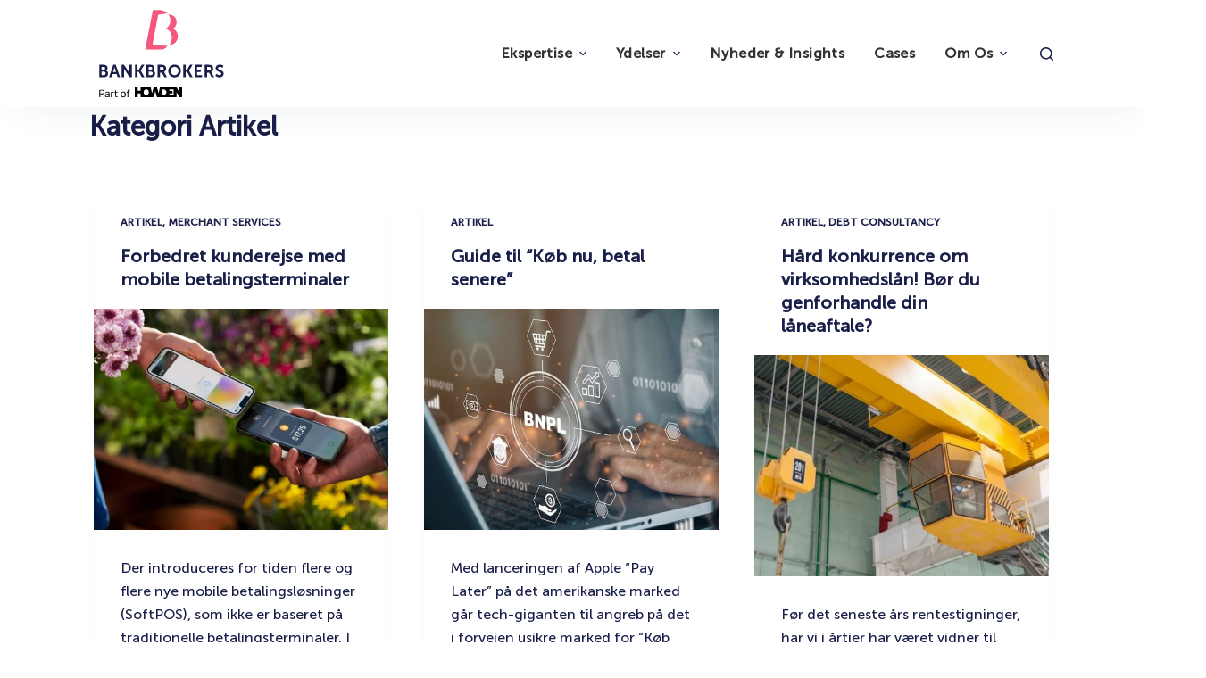

--- FILE ---
content_type: text/html; charset=UTF-8
request_url: https://bankbrokers.dk/category/artikel-2/
body_size: 20703
content:
<!doctype html>
<html lang="da-DK">
<head>
	
	<meta charset="UTF-8">
	<meta name="viewport" content="width=device-width, initial-scale=1, maximum-scale=5, viewport-fit=cover">
	<link rel="profile" href="https://gmpg.org/xfn/11">

	<meta name='robots' content='index, follow, max-image-preview:large, max-snippet:-1, max-video-preview:-1' />
	<style>img:is([sizes="auto" i], [sizes^="auto," i]) { contain-intrinsic-size: 3000px 1500px }</style>
	<link rel="alternate" hreflang="da" href="https://bankbrokers.dk/category/artikel-2/" />

	<!-- This site is optimized with the Yoast SEO plugin v26.7 - https://yoast.com/wordpress/plugins/seo/ -->
	<title>Artikel Archives - Bankbrokers</title>
	<link rel="canonical" href="https://bankbrokers.dk/category/artikel-2/" />
	<link rel="next" href="https://bankbrokers.dk/category/artikel-2/page/2/" />
	<meta property="og:locale" content="da_DK" />
	<meta property="og:type" content="article" />
	<meta property="og:title" content="Artikel Archives - Bankbrokers" />
	<meta property="og:url" content="https://bankbrokers.dk/category/artikel-2/" />
	<meta property="og:site_name" content="Bankbrokers" />
	<meta name="twitter:card" content="summary_large_image" />
	<script type="application/ld+json" class="yoast-schema-graph">{"@context":"https://schema.org","@graph":[{"@type":"CollectionPage","@id":"https://bankbrokers.dk/category/artikel-2/","url":"https://bankbrokers.dk/category/artikel-2/","name":"Artikel Archives - Bankbrokers","isPartOf":{"@id":"https://bankbrokers.dk/#website"},"primaryImageOfPage":{"@id":"https://bankbrokers.dk/category/artikel-2/#primaryimage"},"image":{"@id":"https://bankbrokers.dk/category/artikel-2/#primaryimage"},"thumbnailUrl":"https://bankbrokers.dk/wp-content/uploads/2022/09/tap-to-pay-apple-e1663236765224.jpg","breadcrumb":{"@id":"https://bankbrokers.dk/category/artikel-2/#breadcrumb"},"inLanguage":"da-DK"},{"@type":"ImageObject","inLanguage":"da-DK","@id":"https://bankbrokers.dk/category/artikel-2/#primaryimage","url":"https://bankbrokers.dk/wp-content/uploads/2022/09/tap-to-pay-apple-e1663236765224.jpg","contentUrl":"https://bankbrokers.dk/wp-content/uploads/2022/09/tap-to-pay-apple-e1663236765224.jpg","width":1080,"height":540},{"@type":"BreadcrumbList","@id":"https://bankbrokers.dk/category/artikel-2/#breadcrumb","itemListElement":[{"@type":"ListItem","position":1,"name":"Home","item":"https://bankbrokers.dk/"},{"@type":"ListItem","position":2,"name":"Artikel"}]},{"@type":"WebSite","@id":"https://bankbrokers.dk/#website","url":"https://bankbrokers.dk/","name":"Bankbrokers","description":"Beyond Benchmarking","publisher":{"@id":"https://bankbrokers.dk/#organization"},"potentialAction":[{"@type":"SearchAction","target":{"@type":"EntryPoint","urlTemplate":"https://bankbrokers.dk/?s={search_term_string}"},"query-input":{"@type":"PropertyValueSpecification","valueRequired":true,"valueName":"search_term_string"}}],"inLanguage":"da-DK"},{"@type":"Organization","@id":"https://bankbrokers.dk/#organization","name":"Bankbrokers","url":"https://bankbrokers.dk/","logo":{"@type":"ImageObject","inLanguage":"da-DK","@id":"https://bankbrokers.dk/#/schema/logo/image/","url":"https://bankbrokers.dk/wp-content/uploads/2022/06/Bankbrokers-logo-portrait-scaled.jpg","contentUrl":"https://bankbrokers.dk/wp-content/uploads/2022/06/Bankbrokers-logo-portrait-scaled.jpg","width":2560,"height":1899,"caption":"Bankbrokers"},"image":{"@id":"https://bankbrokers.dk/#/schema/logo/image/"}}]}</script>
	<!-- / Yoast SEO plugin. -->


<link rel='dns-prefetch' href='//use.fontawesome.com' />
<link rel='dns-prefetch' href='//fonts.googleapis.com' />
<link rel="alternate" type="application/rss+xml" title="Bankbrokers &raquo; Feed" href="https://bankbrokers.dk/feed/" />
<link rel="alternate" type="application/rss+xml" title="Bankbrokers &raquo;-kommentar-feed" href="https://bankbrokers.dk/comments/feed/" />
<link rel="alternate" type="application/rss+xml" title="Bankbrokers &raquo; Artikel-kategori-feed" href="https://bankbrokers.dk/category/artikel-2/feed/" />
<link rel='stylesheet' id='atomic-blocks-fontawesome-css' href='https://bankbrokers.dk/wp-content/plugins/atomic-blocks/dist/assets/fontawesome/css/all.min.css?ver=1706797009' media='all' />
<style id='cf-frontend-style-inline-css'>
@font-face {
	font-family: 'Museo Sans';
	font-weight: 100;
	font-display: auto;
	font-fallback: Noto Sans;
	src: url('https://test.bankbrokers.co.uk/wp-content/uploads/2022/10/MuseoSans-100.otf') format('OpenType');
}
@font-face {
	font-family: 'Museo Sans';
	font-weight: 300;
	font-display: auto;
	font-fallback: Noto Sans;
	src: url('https://test.bankbrokers.co.uk/wp-content/uploads/2022/10/MuseoSans-300.otf') format('OpenType');
}
@font-face {
	font-family: 'Museo Sans';
	font-weight: 500;
	font-display: auto;
	font-fallback: Noto Sans;
	src: url('https://test.bankbrokers.co.uk/wp-content/uploads/2022/10/MuseoSans_500.otf') format('OpenType');
}
@font-face {
	font-family: 'Museo Sans';
	font-weight: 700;
	font-display: auto;
	font-fallback: Noto Sans;
	src: url('https://bankbrokers.no/wp-content/uploads/2022/10/MuseoSans_700.otf') format('OpenType');
}
</style>
<link rel='stylesheet' id='dashicons-css' href='https://bankbrokers.dk/wp-includes/css/dashicons.min.css?ver=6.8.3' media='all' />
<link rel='stylesheet' id='menu-icons-extra-css' href='https://bankbrokers.dk/wp-content/plugins/menu-icons/css/extra.min.css?ver=0.13.16' media='all' />
<link rel='stylesheet' id='wp-block-library-css' href='https://bankbrokers.dk/wp-includes/css/dist/block-library/style.min.css?ver=6.8.3' media='all' />
<style id='outermost-icon-block-style-inline-css'>
.wp-block-outermost-icon-block{display:flex;line-height:0}.wp-block-outermost-icon-block.has-border-color{border:none}.wp-block-outermost-icon-block .has-icon-color svg,.wp-block-outermost-icon-block.has-icon-color svg{color:currentColor}.wp-block-outermost-icon-block .has-icon-color:not(.has-no-icon-fill-color) svg,.wp-block-outermost-icon-block.has-icon-color:not(.has-no-icon-fill-color) svg{fill:currentColor}.wp-block-outermost-icon-block .icon-container{box-sizing:border-box}.wp-block-outermost-icon-block a,.wp-block-outermost-icon-block svg{height:100%;transition:transform .1s ease-in-out;width:100%}.wp-block-outermost-icon-block a:hover{transform:scale(1.1)}.wp-block-outermost-icon-block svg{transform:rotate(var(--outermost--icon-block--transform-rotate,0deg)) scaleX(var(--outermost--icon-block--transform-scale-x,1)) scaleY(var(--outermost--icon-block--transform-scale-y,1))}.wp-block-outermost-icon-block .rotate-90,.wp-block-outermost-icon-block.rotate-90{--outermost--icon-block--transform-rotate:90deg}.wp-block-outermost-icon-block .rotate-180,.wp-block-outermost-icon-block.rotate-180{--outermost--icon-block--transform-rotate:180deg}.wp-block-outermost-icon-block .rotate-270,.wp-block-outermost-icon-block.rotate-270{--outermost--icon-block--transform-rotate:270deg}.wp-block-outermost-icon-block .flip-horizontal,.wp-block-outermost-icon-block.flip-horizontal{--outermost--icon-block--transform-scale-x:-1}.wp-block-outermost-icon-block .flip-vertical,.wp-block-outermost-icon-block.flip-vertical{--outermost--icon-block--transform-scale-y:-1}.wp-block-outermost-icon-block .flip-vertical.flip-horizontal,.wp-block-outermost-icon-block.flip-vertical.flip-horizontal{--outermost--icon-block--transform-scale-x:-1;--outermost--icon-block--transform-scale-y:-1}

</style>
<link rel='stylesheet' id='bod-modal-block-style-css-css' href='https://bankbrokers.dk/wp-content/plugins/modal-block/dist/blocks.style.build.css?ver=6.8.3' media='all' />
<link rel='stylesheet' id='atomic-blocks-style-css-css' href='https://bankbrokers.dk/wp-content/plugins/atomic-blocks/dist/blocks.style.build.css?ver=1706797007' media='all' />
<style id='filebird-block-filebird-gallery-style-inline-css'>
ul.filebird-block-filebird-gallery{margin:auto!important;padding:0!important;width:100%}ul.filebird-block-filebird-gallery.layout-grid{display:grid;grid-gap:20px;align-items:stretch;grid-template-columns:repeat(var(--columns),1fr);justify-items:stretch}ul.filebird-block-filebird-gallery.layout-grid li img{border:1px solid #ccc;box-shadow:2px 2px 6px 0 rgba(0,0,0,.3);height:100%;max-width:100%;-o-object-fit:cover;object-fit:cover;width:100%}ul.filebird-block-filebird-gallery.layout-masonry{-moz-column-count:var(--columns);-moz-column-gap:var(--space);column-gap:var(--space);-moz-column-width:var(--min-width);columns:var(--min-width) var(--columns);display:block;overflow:auto}ul.filebird-block-filebird-gallery.layout-masonry li{margin-bottom:var(--space)}ul.filebird-block-filebird-gallery li{list-style:none}ul.filebird-block-filebird-gallery li figure{height:100%;margin:0;padding:0;position:relative;width:100%}ul.filebird-block-filebird-gallery li figure figcaption{background:linear-gradient(0deg,rgba(0,0,0,.7),rgba(0,0,0,.3) 70%,transparent);bottom:0;box-sizing:border-box;color:#fff;font-size:.8em;margin:0;max-height:100%;overflow:auto;padding:3em .77em .7em;position:absolute;text-align:center;width:100%;z-index:2}ul.filebird-block-filebird-gallery li figure figcaption a{color:inherit}

</style>
<style id='font-awesome-svg-styles-default-inline-css'>
.svg-inline--fa {
  display: inline-block;
  height: 1em;
  overflow: visible;
  vertical-align: -.125em;
}
</style>
<link rel='stylesheet' id='font-awesome-svg-styles-css' href='https://bankbrokers.dk/wp-content/uploads/font-awesome/v5.15.4/css/svg-with-js.css' media='all' />
<style id='font-awesome-svg-styles-inline-css'>
   .wp-block-font-awesome-icon svg::before,
   .wp-rich-text-font-awesome-icon svg::before {content: unset;}
</style>
<style id='global-styles-inline-css'>
:root{--wp--preset--aspect-ratio--square: 1;--wp--preset--aspect-ratio--4-3: 4/3;--wp--preset--aspect-ratio--3-4: 3/4;--wp--preset--aspect-ratio--3-2: 3/2;--wp--preset--aspect-ratio--2-3: 2/3;--wp--preset--aspect-ratio--16-9: 16/9;--wp--preset--aspect-ratio--9-16: 9/16;--wp--preset--color--black: #000000;--wp--preset--color--cyan-bluish-gray: #abb8c3;--wp--preset--color--white: #ffffff;--wp--preset--color--pale-pink: #f78da7;--wp--preset--color--vivid-red: #cf2e2e;--wp--preset--color--luminous-vivid-orange: #ff6900;--wp--preset--color--luminous-vivid-amber: #fcb900;--wp--preset--color--light-green-cyan: #7bdcb5;--wp--preset--color--vivid-green-cyan: #00d084;--wp--preset--color--pale-cyan-blue: #8ed1fc;--wp--preset--color--vivid-cyan-blue: #0693e3;--wp--preset--color--vivid-purple: #9b51e0;--wp--preset--color--palette-color-1: var(--paletteColor1, #1A1F49);--wp--preset--color--palette-color-2: var(--paletteColor2, #f4587d);--wp--preset--color--palette-color-3: var(--paletteColor3, #826d00);--wp--preset--color--palette-color-4: var(--paletteColor4, #1A1F49);--wp--preset--color--palette-color-5: var(--paletteColor5, #6c809f);--wp--preset--color--palette-color-6: var(--paletteColor6, #fdfdfd);--wp--preset--color--palette-color-7: var(--paletteColor7, #ffffff);--wp--preset--color--palette-color-8: var(--paletteColor8, #ffffff);--wp--preset--gradient--vivid-cyan-blue-to-vivid-purple: linear-gradient(135deg,rgba(6,147,227,1) 0%,rgb(155,81,224) 100%);--wp--preset--gradient--light-green-cyan-to-vivid-green-cyan: linear-gradient(135deg,rgb(122,220,180) 0%,rgb(0,208,130) 100%);--wp--preset--gradient--luminous-vivid-amber-to-luminous-vivid-orange: linear-gradient(135deg,rgba(252,185,0,1) 0%,rgba(255,105,0,1) 100%);--wp--preset--gradient--luminous-vivid-orange-to-vivid-red: linear-gradient(135deg,rgba(255,105,0,1) 0%,rgb(207,46,46) 100%);--wp--preset--gradient--very-light-gray-to-cyan-bluish-gray: linear-gradient(135deg,rgb(238,238,238) 0%,rgb(169,184,195) 100%);--wp--preset--gradient--cool-to-warm-spectrum: linear-gradient(135deg,rgb(74,234,220) 0%,rgb(151,120,209) 20%,rgb(207,42,186) 40%,rgb(238,44,130) 60%,rgb(251,105,98) 80%,rgb(254,248,76) 100%);--wp--preset--gradient--blush-light-purple: linear-gradient(135deg,rgb(255,206,236) 0%,rgb(152,150,240) 100%);--wp--preset--gradient--blush-bordeaux: linear-gradient(135deg,rgb(254,205,165) 0%,rgb(254,45,45) 50%,rgb(107,0,62) 100%);--wp--preset--gradient--luminous-dusk: linear-gradient(135deg,rgb(255,203,112) 0%,rgb(199,81,192) 50%,rgb(65,88,208) 100%);--wp--preset--gradient--pale-ocean: linear-gradient(135deg,rgb(255,245,203) 0%,rgb(182,227,212) 50%,rgb(51,167,181) 100%);--wp--preset--gradient--electric-grass: linear-gradient(135deg,rgb(202,248,128) 0%,rgb(113,206,126) 100%);--wp--preset--gradient--midnight: linear-gradient(135deg,rgb(2,3,129) 0%,rgb(40,116,252) 100%);--wp--preset--gradient--juicy-peach: linear-gradient(to right, #ffecd2 0%, #fcb69f 100%);--wp--preset--gradient--young-passion: linear-gradient(to right, #ff8177 0%, #ff867a 0%, #ff8c7f 21%, #f99185 52%, #cf556c 78%, #b12a5b 100%);--wp--preset--gradient--true-sunset: linear-gradient(to right, #fa709a 0%, #fee140 100%);--wp--preset--gradient--morpheus-den: linear-gradient(to top, #30cfd0 0%, #330867 100%);--wp--preset--gradient--plum-plate: linear-gradient(135deg, #667eea 0%, #764ba2 100%);--wp--preset--gradient--aqua-splash: linear-gradient(15deg, #13547a 0%, #80d0c7 100%);--wp--preset--gradient--love-kiss: linear-gradient(to top, #ff0844 0%, #ffb199 100%);--wp--preset--gradient--new-retrowave: linear-gradient(to top, #3b41c5 0%, #a981bb 49%, #ffc8a9 100%);--wp--preset--gradient--plum-bath: linear-gradient(to top, #cc208e 0%, #6713d2 100%);--wp--preset--gradient--high-flight: linear-gradient(to right, #0acffe 0%, #495aff 100%);--wp--preset--gradient--teen-party: linear-gradient(-225deg, #FF057C 0%, #8D0B93 50%, #321575 100%);--wp--preset--gradient--fabled-sunset: linear-gradient(-225deg, #231557 0%, #44107A 29%, #FF1361 67%, #FFF800 100%);--wp--preset--gradient--arielle-smile: radial-gradient(circle 248px at center, #16d9e3 0%, #30c7ec 47%, #46aef7 100%);--wp--preset--gradient--itmeo-branding: linear-gradient(180deg, #2af598 0%, #009efd 100%);--wp--preset--gradient--deep-blue: linear-gradient(to right, #6a11cb 0%, #2575fc 100%);--wp--preset--gradient--strong-bliss: linear-gradient(to right, #f78ca0 0%, #f9748f 19%, #fd868c 60%, #fe9a8b 100%);--wp--preset--gradient--sweet-period: linear-gradient(to top, #3f51b1 0%, #5a55ae 13%, #7b5fac 25%, #8f6aae 38%, #a86aa4 50%, #cc6b8e 62%, #f18271 75%, #f3a469 87%, #f7c978 100%);--wp--preset--gradient--purple-division: linear-gradient(to top, #7028e4 0%, #e5b2ca 100%);--wp--preset--gradient--cold-evening: linear-gradient(to top, #0c3483 0%, #a2b6df 100%, #6b8cce 100%, #a2b6df 100%);--wp--preset--gradient--mountain-rock: linear-gradient(to right, #868f96 0%, #596164 100%);--wp--preset--gradient--desert-hump: linear-gradient(to top, #c79081 0%, #dfa579 100%);--wp--preset--gradient--ethernal-constance: linear-gradient(to top, #09203f 0%, #537895 100%);--wp--preset--gradient--happy-memories: linear-gradient(-60deg, #ff5858 0%, #f09819 100%);--wp--preset--gradient--grown-early: linear-gradient(to top, #0ba360 0%, #3cba92 100%);--wp--preset--gradient--morning-salad: linear-gradient(-225deg, #B7F8DB 0%, #50A7C2 100%);--wp--preset--gradient--night-call: linear-gradient(-225deg, #AC32E4 0%, #7918F2 48%, #4801FF 100%);--wp--preset--gradient--mind-crawl: linear-gradient(-225deg, #473B7B 0%, #3584A7 51%, #30D2BE 100%);--wp--preset--gradient--angel-care: linear-gradient(-225deg, #FFE29F 0%, #FFA99F 48%, #FF719A 100%);--wp--preset--gradient--juicy-cake: linear-gradient(to top, #e14fad 0%, #f9d423 100%);--wp--preset--gradient--rich-metal: linear-gradient(to right, #d7d2cc 0%, #304352 100%);--wp--preset--gradient--mole-hall: linear-gradient(-20deg, #616161 0%, #9bc5c3 100%);--wp--preset--gradient--cloudy-knoxville: linear-gradient(120deg, #fdfbfb 0%, #ebedee 100%);--wp--preset--gradient--soft-grass: linear-gradient(to top, #c1dfc4 0%, #deecdd 100%);--wp--preset--gradient--saint-petersburg: linear-gradient(135deg, #f5f7fa 0%, #c3cfe2 100%);--wp--preset--gradient--everlasting-sky: linear-gradient(135deg, #fdfcfb 0%, #e2d1c3 100%);--wp--preset--gradient--kind-steel: linear-gradient(-20deg, #e9defa 0%, #fbfcdb 100%);--wp--preset--gradient--over-sun: linear-gradient(60deg, #abecd6 0%, #fbed96 100%);--wp--preset--gradient--premium-white: linear-gradient(to top, #d5d4d0 0%, #d5d4d0 1%, #eeeeec 31%, #efeeec 75%, #e9e9e7 100%);--wp--preset--gradient--clean-mirror: linear-gradient(45deg, #93a5cf 0%, #e4efe9 100%);--wp--preset--gradient--wild-apple: linear-gradient(to top, #d299c2 0%, #fef9d7 100%);--wp--preset--gradient--snow-again: linear-gradient(to top, #e6e9f0 0%, #eef1f5 100%);--wp--preset--gradient--confident-cloud: linear-gradient(to top, #dad4ec 0%, #dad4ec 1%, #f3e7e9 100%);--wp--preset--gradient--glass-water: linear-gradient(to top, #dfe9f3 0%, white 100%);--wp--preset--gradient--perfect-white: linear-gradient(-225deg, #E3FDF5 0%, #FFE6FA 100%);--wp--preset--font-size--small: 13px;--wp--preset--font-size--medium: 20px;--wp--preset--font-size--large: 36px;--wp--preset--font-size--x-large: 42px;--wp--preset--font-family--museo-sans-500: museo-sans-500;--wp--preset--spacing--20: 0.44rem;--wp--preset--spacing--30: 0.67rem;--wp--preset--spacing--40: 1rem;--wp--preset--spacing--50: 1.5rem;--wp--preset--spacing--60: 2.25rem;--wp--preset--spacing--70: 3.38rem;--wp--preset--spacing--80: 5.06rem;--wp--preset--shadow--natural: 6px 6px 9px rgba(0, 0, 0, 0.2);--wp--preset--shadow--deep: 12px 12px 50px rgba(0, 0, 0, 0.4);--wp--preset--shadow--sharp: 6px 6px 0px rgba(0, 0, 0, 0.2);--wp--preset--shadow--outlined: 6px 6px 0px -3px rgba(255, 255, 255, 1), 6px 6px rgba(0, 0, 0, 1);--wp--preset--shadow--crisp: 6px 6px 0px rgba(0, 0, 0, 1);}:where(body) { margin: 0; }.wp-site-blocks > .alignleft { float: left; margin-right: 2em; }.wp-site-blocks > .alignright { float: right; margin-left: 2em; }.wp-site-blocks > .aligncenter { justify-content: center; margin-left: auto; margin-right: auto; }:where(.is-layout-flex){gap: 0.5em;}:where(.is-layout-grid){gap: 0.5em;}.is-layout-flow > .alignleft{float: left;margin-inline-start: 0;margin-inline-end: 2em;}.is-layout-flow > .alignright{float: right;margin-inline-start: 2em;margin-inline-end: 0;}.is-layout-flow > .aligncenter{margin-left: auto !important;margin-right: auto !important;}.is-layout-constrained > .alignleft{float: left;margin-inline-start: 0;margin-inline-end: 2em;}.is-layout-constrained > .alignright{float: right;margin-inline-start: 2em;margin-inline-end: 0;}.is-layout-constrained > .aligncenter{margin-left: auto !important;margin-right: auto !important;}.is-layout-constrained > :where(:not(.alignleft):not(.alignright):not(.alignfull)){margin-left: auto !important;margin-right: auto !important;}body .is-layout-flex{display: flex;}.is-layout-flex{flex-wrap: wrap;align-items: center;}.is-layout-flex > :is(*, div){margin: 0;}body .is-layout-grid{display: grid;}.is-layout-grid > :is(*, div){margin: 0;}body{padding-top: 0px;padding-right: 0px;padding-bottom: 0px;padding-left: 0px;}a:where(:not(.wp-element-button)){text-decoration: underline;}:root :where(.wp-element-button, .wp-block-button__link){background-color: #32373c;border-width: 0;color: #fff;font-family: inherit;font-size: inherit;line-height: inherit;padding: calc(0.667em + 2px) calc(1.333em + 2px);text-decoration: none;}.has-black-color{color: var(--wp--preset--color--black) !important;}.has-cyan-bluish-gray-color{color: var(--wp--preset--color--cyan-bluish-gray) !important;}.has-white-color{color: var(--wp--preset--color--white) !important;}.has-pale-pink-color{color: var(--wp--preset--color--pale-pink) !important;}.has-vivid-red-color{color: var(--wp--preset--color--vivid-red) !important;}.has-luminous-vivid-orange-color{color: var(--wp--preset--color--luminous-vivid-orange) !important;}.has-luminous-vivid-amber-color{color: var(--wp--preset--color--luminous-vivid-amber) !important;}.has-light-green-cyan-color{color: var(--wp--preset--color--light-green-cyan) !important;}.has-vivid-green-cyan-color{color: var(--wp--preset--color--vivid-green-cyan) !important;}.has-pale-cyan-blue-color{color: var(--wp--preset--color--pale-cyan-blue) !important;}.has-vivid-cyan-blue-color{color: var(--wp--preset--color--vivid-cyan-blue) !important;}.has-vivid-purple-color{color: var(--wp--preset--color--vivid-purple) !important;}.has-palette-color-1-color{color: var(--wp--preset--color--palette-color-1) !important;}.has-palette-color-2-color{color: var(--wp--preset--color--palette-color-2) !important;}.has-palette-color-3-color{color: var(--wp--preset--color--palette-color-3) !important;}.has-palette-color-4-color{color: var(--wp--preset--color--palette-color-4) !important;}.has-palette-color-5-color{color: var(--wp--preset--color--palette-color-5) !important;}.has-palette-color-6-color{color: var(--wp--preset--color--palette-color-6) !important;}.has-palette-color-7-color{color: var(--wp--preset--color--palette-color-7) !important;}.has-palette-color-8-color{color: var(--wp--preset--color--palette-color-8) !important;}.has-black-background-color{background-color: var(--wp--preset--color--black) !important;}.has-cyan-bluish-gray-background-color{background-color: var(--wp--preset--color--cyan-bluish-gray) !important;}.has-white-background-color{background-color: var(--wp--preset--color--white) !important;}.has-pale-pink-background-color{background-color: var(--wp--preset--color--pale-pink) !important;}.has-vivid-red-background-color{background-color: var(--wp--preset--color--vivid-red) !important;}.has-luminous-vivid-orange-background-color{background-color: var(--wp--preset--color--luminous-vivid-orange) !important;}.has-luminous-vivid-amber-background-color{background-color: var(--wp--preset--color--luminous-vivid-amber) !important;}.has-light-green-cyan-background-color{background-color: var(--wp--preset--color--light-green-cyan) !important;}.has-vivid-green-cyan-background-color{background-color: var(--wp--preset--color--vivid-green-cyan) !important;}.has-pale-cyan-blue-background-color{background-color: var(--wp--preset--color--pale-cyan-blue) !important;}.has-vivid-cyan-blue-background-color{background-color: var(--wp--preset--color--vivid-cyan-blue) !important;}.has-vivid-purple-background-color{background-color: var(--wp--preset--color--vivid-purple) !important;}.has-palette-color-1-background-color{background-color: var(--wp--preset--color--palette-color-1) !important;}.has-palette-color-2-background-color{background-color: var(--wp--preset--color--palette-color-2) !important;}.has-palette-color-3-background-color{background-color: var(--wp--preset--color--palette-color-3) !important;}.has-palette-color-4-background-color{background-color: var(--wp--preset--color--palette-color-4) !important;}.has-palette-color-5-background-color{background-color: var(--wp--preset--color--palette-color-5) !important;}.has-palette-color-6-background-color{background-color: var(--wp--preset--color--palette-color-6) !important;}.has-palette-color-7-background-color{background-color: var(--wp--preset--color--palette-color-7) !important;}.has-palette-color-8-background-color{background-color: var(--wp--preset--color--palette-color-8) !important;}.has-black-border-color{border-color: var(--wp--preset--color--black) !important;}.has-cyan-bluish-gray-border-color{border-color: var(--wp--preset--color--cyan-bluish-gray) !important;}.has-white-border-color{border-color: var(--wp--preset--color--white) !important;}.has-pale-pink-border-color{border-color: var(--wp--preset--color--pale-pink) !important;}.has-vivid-red-border-color{border-color: var(--wp--preset--color--vivid-red) !important;}.has-luminous-vivid-orange-border-color{border-color: var(--wp--preset--color--luminous-vivid-orange) !important;}.has-luminous-vivid-amber-border-color{border-color: var(--wp--preset--color--luminous-vivid-amber) !important;}.has-light-green-cyan-border-color{border-color: var(--wp--preset--color--light-green-cyan) !important;}.has-vivid-green-cyan-border-color{border-color: var(--wp--preset--color--vivid-green-cyan) !important;}.has-pale-cyan-blue-border-color{border-color: var(--wp--preset--color--pale-cyan-blue) !important;}.has-vivid-cyan-blue-border-color{border-color: var(--wp--preset--color--vivid-cyan-blue) !important;}.has-vivid-purple-border-color{border-color: var(--wp--preset--color--vivid-purple) !important;}.has-palette-color-1-border-color{border-color: var(--wp--preset--color--palette-color-1) !important;}.has-palette-color-2-border-color{border-color: var(--wp--preset--color--palette-color-2) !important;}.has-palette-color-3-border-color{border-color: var(--wp--preset--color--palette-color-3) !important;}.has-palette-color-4-border-color{border-color: var(--wp--preset--color--palette-color-4) !important;}.has-palette-color-5-border-color{border-color: var(--wp--preset--color--palette-color-5) !important;}.has-palette-color-6-border-color{border-color: var(--wp--preset--color--palette-color-6) !important;}.has-palette-color-7-border-color{border-color: var(--wp--preset--color--palette-color-7) !important;}.has-palette-color-8-border-color{border-color: var(--wp--preset--color--palette-color-8) !important;}.has-vivid-cyan-blue-to-vivid-purple-gradient-background{background: var(--wp--preset--gradient--vivid-cyan-blue-to-vivid-purple) !important;}.has-light-green-cyan-to-vivid-green-cyan-gradient-background{background: var(--wp--preset--gradient--light-green-cyan-to-vivid-green-cyan) !important;}.has-luminous-vivid-amber-to-luminous-vivid-orange-gradient-background{background: var(--wp--preset--gradient--luminous-vivid-amber-to-luminous-vivid-orange) !important;}.has-luminous-vivid-orange-to-vivid-red-gradient-background{background: var(--wp--preset--gradient--luminous-vivid-orange-to-vivid-red) !important;}.has-very-light-gray-to-cyan-bluish-gray-gradient-background{background: var(--wp--preset--gradient--very-light-gray-to-cyan-bluish-gray) !important;}.has-cool-to-warm-spectrum-gradient-background{background: var(--wp--preset--gradient--cool-to-warm-spectrum) !important;}.has-blush-light-purple-gradient-background{background: var(--wp--preset--gradient--blush-light-purple) !important;}.has-blush-bordeaux-gradient-background{background: var(--wp--preset--gradient--blush-bordeaux) !important;}.has-luminous-dusk-gradient-background{background: var(--wp--preset--gradient--luminous-dusk) !important;}.has-pale-ocean-gradient-background{background: var(--wp--preset--gradient--pale-ocean) !important;}.has-electric-grass-gradient-background{background: var(--wp--preset--gradient--electric-grass) !important;}.has-midnight-gradient-background{background: var(--wp--preset--gradient--midnight) !important;}.has-juicy-peach-gradient-background{background: var(--wp--preset--gradient--juicy-peach) !important;}.has-young-passion-gradient-background{background: var(--wp--preset--gradient--young-passion) !important;}.has-true-sunset-gradient-background{background: var(--wp--preset--gradient--true-sunset) !important;}.has-morpheus-den-gradient-background{background: var(--wp--preset--gradient--morpheus-den) !important;}.has-plum-plate-gradient-background{background: var(--wp--preset--gradient--plum-plate) !important;}.has-aqua-splash-gradient-background{background: var(--wp--preset--gradient--aqua-splash) !important;}.has-love-kiss-gradient-background{background: var(--wp--preset--gradient--love-kiss) !important;}.has-new-retrowave-gradient-background{background: var(--wp--preset--gradient--new-retrowave) !important;}.has-plum-bath-gradient-background{background: var(--wp--preset--gradient--plum-bath) !important;}.has-high-flight-gradient-background{background: var(--wp--preset--gradient--high-flight) !important;}.has-teen-party-gradient-background{background: var(--wp--preset--gradient--teen-party) !important;}.has-fabled-sunset-gradient-background{background: var(--wp--preset--gradient--fabled-sunset) !important;}.has-arielle-smile-gradient-background{background: var(--wp--preset--gradient--arielle-smile) !important;}.has-itmeo-branding-gradient-background{background: var(--wp--preset--gradient--itmeo-branding) !important;}.has-deep-blue-gradient-background{background: var(--wp--preset--gradient--deep-blue) !important;}.has-strong-bliss-gradient-background{background: var(--wp--preset--gradient--strong-bliss) !important;}.has-sweet-period-gradient-background{background: var(--wp--preset--gradient--sweet-period) !important;}.has-purple-division-gradient-background{background: var(--wp--preset--gradient--purple-division) !important;}.has-cold-evening-gradient-background{background: var(--wp--preset--gradient--cold-evening) !important;}.has-mountain-rock-gradient-background{background: var(--wp--preset--gradient--mountain-rock) !important;}.has-desert-hump-gradient-background{background: var(--wp--preset--gradient--desert-hump) !important;}.has-ethernal-constance-gradient-background{background: var(--wp--preset--gradient--ethernal-constance) !important;}.has-happy-memories-gradient-background{background: var(--wp--preset--gradient--happy-memories) !important;}.has-grown-early-gradient-background{background: var(--wp--preset--gradient--grown-early) !important;}.has-morning-salad-gradient-background{background: var(--wp--preset--gradient--morning-salad) !important;}.has-night-call-gradient-background{background: var(--wp--preset--gradient--night-call) !important;}.has-mind-crawl-gradient-background{background: var(--wp--preset--gradient--mind-crawl) !important;}.has-angel-care-gradient-background{background: var(--wp--preset--gradient--angel-care) !important;}.has-juicy-cake-gradient-background{background: var(--wp--preset--gradient--juicy-cake) !important;}.has-rich-metal-gradient-background{background: var(--wp--preset--gradient--rich-metal) !important;}.has-mole-hall-gradient-background{background: var(--wp--preset--gradient--mole-hall) !important;}.has-cloudy-knoxville-gradient-background{background: var(--wp--preset--gradient--cloudy-knoxville) !important;}.has-soft-grass-gradient-background{background: var(--wp--preset--gradient--soft-grass) !important;}.has-saint-petersburg-gradient-background{background: var(--wp--preset--gradient--saint-petersburg) !important;}.has-everlasting-sky-gradient-background{background: var(--wp--preset--gradient--everlasting-sky) !important;}.has-kind-steel-gradient-background{background: var(--wp--preset--gradient--kind-steel) !important;}.has-over-sun-gradient-background{background: var(--wp--preset--gradient--over-sun) !important;}.has-premium-white-gradient-background{background: var(--wp--preset--gradient--premium-white) !important;}.has-clean-mirror-gradient-background{background: var(--wp--preset--gradient--clean-mirror) !important;}.has-wild-apple-gradient-background{background: var(--wp--preset--gradient--wild-apple) !important;}.has-snow-again-gradient-background{background: var(--wp--preset--gradient--snow-again) !important;}.has-confident-cloud-gradient-background{background: var(--wp--preset--gradient--confident-cloud) !important;}.has-glass-water-gradient-background{background: var(--wp--preset--gradient--glass-water) !important;}.has-perfect-white-gradient-background{background: var(--wp--preset--gradient--perfect-white) !important;}.has-small-font-size{font-size: var(--wp--preset--font-size--small) !important;}.has-medium-font-size{font-size: var(--wp--preset--font-size--medium) !important;}.has-large-font-size{font-size: var(--wp--preset--font-size--large) !important;}.has-x-large-font-size{font-size: var(--wp--preset--font-size--x-large) !important;}.has-museo-sans-500-font-family{font-family: var(--wp--preset--font-family--museo-sans-500) !important;}
:where(.wp-block-post-template.is-layout-flex){gap: 1.25em;}:where(.wp-block-post-template.is-layout-grid){gap: 1.25em;}
:where(.wp-block-columns.is-layout-flex){gap: 2em;}:where(.wp-block-columns.is-layout-grid){gap: 2em;}
:root :where(.wp-block-pullquote){font-size: 1.5em;line-height: 1.6;}
</style>
<link rel='stylesheet' id='wpml-blocks-css' href='https://bankbrokers.dk/wp-content/plugins/sitepress-multilingual-cms/dist/css/blocks/styles.css?ver=4.6.9' media='all' />
<link rel='stylesheet' id='owl-carousel-style-css' href='https://bankbrokers.dk/wp-content/plugins/post-slider-and-carousel/assets/css/owl.carousel.min.css?ver=3.2.9' media='all' />
<link rel='stylesheet' id='psac-public-style-css' href='https://bankbrokers.dk/wp-content/plugins/post-slider-and-carousel/assets/css/psac-public.css?ver=3.2.9' media='all' />
<link rel='stylesheet' id='uaf_client_css-css' href='https://bankbrokers.dk/wp-content/uploads/useanyfont/uaf.css?ver=1740493473' media='all' />
<link rel='stylesheet' id='font-awesome-official-css' href='https://use.fontawesome.com/releases/v5.15.4/css/all.css' media='all' integrity="sha384-DyZ88mC6Up2uqS4h/KRgHuoeGwBcD4Ng9SiP4dIRy0EXTlnuz47vAwmeGwVChigm" crossorigin="anonymous" />
<link rel='stylesheet' id='rt-team-css-css' href='https://bankbrokers.dk/wp-content/plugins/tlp-team/assets/css/tlpteam.css?ver=5.0.11' media='all' />
<link rel='stylesheet' id='rt-team-sc-css' href='https://bankbrokers.dk/wp-content/uploads/tlp-team/team-sc.css?ver=1706796903' media='all' />
<link rel='stylesheet' id='blocksy-fonts-font-source-google-css' href='https://fonts.googleapis.com/css2?family=Noto%20Sans:wght@400;500;600;700&#038;display=swap' media='all' />
<link rel='stylesheet' id='ct-main-styles-css' href='https://bankbrokers.dk/wp-content/themes/blocksy/static/bundle/main.min.css?ver=1.8.36' media='all' />
<link rel='stylesheet' id='ct-page-title-styles-css' href='https://bankbrokers.dk/wp-content/themes/blocksy/static/bundle/page-title.min.css?ver=1.8.36' media='all' />
<style id='kadence-blocks-global-variables-inline-css'>
:root {--global-kb-font-size-sm:clamp(0.8rem, 0.73rem + 0.217vw, 0.9rem);--global-kb-font-size-md:clamp(1.1rem, 0.995rem + 0.326vw, 1.25rem);--global-kb-font-size-lg:clamp(1.75rem, 1.576rem + 0.543vw, 2rem);--global-kb-font-size-xl:clamp(2.25rem, 1.728rem + 1.63vw, 3rem);--global-kb-font-size-xxl:clamp(2.5rem, 1.456rem + 3.26vw, 4rem);--global-kb-font-size-xxxl:clamp(2.75rem, 0.489rem + 7.065vw, 6rem);}:root {--global-palette1: #3182CE;--global-palette2: #2B6CB0;--global-palette3: #1A202C;--global-palette4: #2D3748;--global-palette5: #4A5568;--global-palette6: #718096;--global-palette7: #EDF2F7;--global-palette8: #F7FAFC;--global-palette9: #ffffff;}
</style>
<link rel='stylesheet' id='eb-reusable-block-style-571-css' href='https://bankbrokers.dk/wp-content/uploads/eb-style/reusable-blocks/eb-reusable-571.min.css?ver=27e4140f46' media='all' />
<link rel='stylesheet' id='font-awesome-official-v4shim-css' href='https://use.fontawesome.com/releases/v5.15.4/css/v4-shims.css' media='all' integrity="sha384-Vq76wejb3QJM4nDatBa5rUOve+9gkegsjCebvV/9fvXlGWo4HCMR4cJZjjcF6Viv" crossorigin="anonymous" />
<style id='font-awesome-official-v4shim-inline-css'>
@font-face {
font-family: "FontAwesome";
font-display: block;
src: url("https://use.fontawesome.com/releases/v5.15.4/webfonts/fa-brands-400.eot"),
		url("https://use.fontawesome.com/releases/v5.15.4/webfonts/fa-brands-400.eot?#iefix") format("embedded-opentype"),
		url("https://use.fontawesome.com/releases/v5.15.4/webfonts/fa-brands-400.woff2") format("woff2"),
		url("https://use.fontawesome.com/releases/v5.15.4/webfonts/fa-brands-400.woff") format("woff"),
		url("https://use.fontawesome.com/releases/v5.15.4/webfonts/fa-brands-400.ttf") format("truetype"),
		url("https://use.fontawesome.com/releases/v5.15.4/webfonts/fa-brands-400.svg#fontawesome") format("svg");
}

@font-face {
font-family: "FontAwesome";
font-display: block;
src: url("https://use.fontawesome.com/releases/v5.15.4/webfonts/fa-solid-900.eot"),
		url("https://use.fontawesome.com/releases/v5.15.4/webfonts/fa-solid-900.eot?#iefix") format("embedded-opentype"),
		url("https://use.fontawesome.com/releases/v5.15.4/webfonts/fa-solid-900.woff2") format("woff2"),
		url("https://use.fontawesome.com/releases/v5.15.4/webfonts/fa-solid-900.woff") format("woff"),
		url("https://use.fontawesome.com/releases/v5.15.4/webfonts/fa-solid-900.ttf") format("truetype"),
		url("https://use.fontawesome.com/releases/v5.15.4/webfonts/fa-solid-900.svg#fontawesome") format("svg");
}

@font-face {
font-family: "FontAwesome";
font-display: block;
src: url("https://use.fontawesome.com/releases/v5.15.4/webfonts/fa-regular-400.eot"),
		url("https://use.fontawesome.com/releases/v5.15.4/webfonts/fa-regular-400.eot?#iefix") format("embedded-opentype"),
		url("https://use.fontawesome.com/releases/v5.15.4/webfonts/fa-regular-400.woff2") format("woff2"),
		url("https://use.fontawesome.com/releases/v5.15.4/webfonts/fa-regular-400.woff") format("woff"),
		url("https://use.fontawesome.com/releases/v5.15.4/webfonts/fa-regular-400.ttf") format("truetype"),
		url("https://use.fontawesome.com/releases/v5.15.4/webfonts/fa-regular-400.svg#fontawesome") format("svg");
unicode-range: U+F004-F005,U+F007,U+F017,U+F022,U+F024,U+F02E,U+F03E,U+F044,U+F057-F059,U+F06E,U+F070,U+F075,U+F07B-F07C,U+F080,U+F086,U+F089,U+F094,U+F09D,U+F0A0,U+F0A4-F0A7,U+F0C5,U+F0C7-F0C8,U+F0E0,U+F0EB,U+F0F3,U+F0F8,U+F0FE,U+F111,U+F118-F11A,U+F11C,U+F133,U+F144,U+F146,U+F14A,U+F14D-F14E,U+F150-F152,U+F15B-F15C,U+F164-F165,U+F185-F186,U+F191-F192,U+F1AD,U+F1C1-F1C9,U+F1CD,U+F1D8,U+F1E3,U+F1EA,U+F1F6,U+F1F9,U+F20A,U+F247-F249,U+F24D,U+F254-F25B,U+F25D,U+F267,U+F271-F274,U+F279,U+F28B,U+F28D,U+F2B5-F2B6,U+F2B9,U+F2BB,U+F2BD,U+F2C1-F2C2,U+F2D0,U+F2D2,U+F2DC,U+F2ED,U+F328,U+F358-F35B,U+F3A5,U+F3D1,U+F410,U+F4AD;
}
</style>
<script id="wpml-cookie-js-extra">
var wpml_cookies = {"wp-wpml_current_language":{"value":"da","expires":1,"path":"\/"}};
var wpml_cookies = {"wp-wpml_current_language":{"value":"da","expires":1,"path":"\/"}};
</script>
<script src="https://bankbrokers.dk/wp-content/plugins/sitepress-multilingual-cms/res/js/cookies/language-cookie.js?ver=4.6.9" id="wpml-cookie-js" defer data-wp-strategy="defer"></script>
<script src="https://bankbrokers.dk/wp-includes/js/jquery/jquery.min.js?ver=3.7.1" id="jquery-core-js"></script>
<script src="https://bankbrokers.dk/wp-includes/js/jquery/jquery-migrate.min.js?ver=3.4.1" id="jquery-migrate-js"></script>
<script id="wpml-xdomain-data-js-extra">
var wpml_xdomain_data = {"css_selector":"wpml-ls-item","ajax_url":"https:\/\/bankbrokers.dk\/wp-admin\/admin-ajax.php","current_lang":"da","_nonce":"fd0dd0ac8c"};
</script>
<script src="https://bankbrokers.dk/wp-content/plugins/sitepress-multilingual-cms/res/js/xdomain-data.js?ver=4.6.9" id="wpml-xdomain-data-js" defer data-wp-strategy="defer"></script>
<link rel="https://api.w.org/" href="https://bankbrokers.dk/wp-json/" /><link rel="alternate" title="JSON" type="application/json" href="https://bankbrokers.dk/wp-json/wp/v2/categories/234" /><link rel="EditURI" type="application/rsd+xml" title="RSD" href="https://bankbrokers.dk/xmlrpc.php?rsd" />
<meta name="generator" content="WPML ver:4.6.9 stt:12,38,50;" />
<noscript><link rel='stylesheet' href='https://bankbrokers.dk/wp-content/themes/blocksy/static/bundle/no-scripts.min.css' type='text/css' /></noscript>
<style id="ct-main-styles-inline-css">[data-header*="type-1"] .ct-header [data-id="logo"] .site-logo-container {--logo-max-height:120px;} [data-header*="type-1"] .ct-header [data-id="logo"] .site-title {--fontWeight:700;--fontSize:25px;--lineHeight:1.5;--linkInitialColor:var(--paletteColor4);} [data-header*="type-1"] .ct-header [data-id="logo"] {--horizontal-alignment:center;} [data-header*="type-1"] .ct-header [data-id="menu"] {--menu-items-spacing:33px;} [data-header*="type-1"] .ct-header [data-id="menu"] > ul > li > a {--menu-item-height:100%;--fontWeight:700;--textTransform:capitalize;--fontSize:16px;--lineHeight:1.3;--letterSpacing:0.025em;--linkInitialColor:var(--paletteColor1);--linkHoverColor:var(--paletteColor2);} [data-header*="type-1"] .ct-header [data-id="menu"][data-menu*="type-3"] > ul > li > a {--linkHoverColor:#ffffff;--linkActiveColor:#ffffff;} [data-header*="type-1"] .ct-header [data-id="menu"] .sub-menu {--linkInitialColor:#ffffff;--fontWeight:500;--fontSize:12px;--dropdown-divider:1px dashed rgba(255, 255, 255, 0.1);--box-shadow:0px 10px 20px rgba(41, 51, 61, 0.1);--border-radius:0px 0px 2px 2px;} [data-header*="type-1"] .ct-header [data-row*="middle"] {--height:60px;background-color:var(--paletteColor8);--borderTop:none;--borderBottom:none;--box-shadow:12px 10px 44px -14px rgba(43, 61, 79, 0.1);} [data-header*="type-1"] .ct-header [data-row*="middle"] > div {--borderTop:none;--borderBottom:none;} [data-header*="type-1"] [data-id="mobile-menu"] {--fontWeight:700;--fontSize:20px;--linkInitialColor:#ffffff;--mobile-menu-divider:none;} [data-header*="type-1"] #offcanvas .ct-panel-inner {background-color:rgba(18, 21, 25, 0.98);} [data-header*="type-1"] #offcanvas {--side-panel-width:500px;} [data-header*="type-1"] [data-behaviour*="side"] {--box-shadow:0px 0px 70px rgba(0, 0, 0, 0.35);} [data-header*="type-1"] #search-modal .ct-search-results a {--fontWeight:500;--fontSize:14px;--lineHeight:1.4;} [data-header*="type-1"] #search-modal {--linkInitialColor:var(--paletteColor1);--linkHoverColor:var(--paletteColor1);--form-text-initial-color:var(--paletteColor1);--form-text-focus-color:var(--paletteColor1);background-color:#ffffff;} [data-header*="type-1"] #search-modal form button {--icon-color:#ffffff;--icon-focus-color:rgba(255, 255, 255, 0.8);--search-button-background:var(--paletteColor2);--search-button-focus-background:rgba(245, 88, 125, 0.6);} [data-header*="type-1"] [data-id="trigger"] {--icon-size:18px;} [data-header*="type-1"] {--header-height:60px;} [data-footer*="type-1"] .ct-footer [data-row*="middle"] > div {--container-spacing:70px;--columns-gap:50px;--widgets-gap:0px;--vertical-alignment:flex-start;--border:none;--border-top:none;--grid-template-columns:repeat(4, 1fr);} [data-footer*="type-1"] .ct-footer [data-row*="middle"] .widget-title {--fontSize:16px;} [data-footer*="type-1"] .ct-footer [data-row*="middle"] {--border-top:none;background-color:transparent;} [data-footer*="type-1"] .ct-footer [data-column="widget-area-4"] {--horizontal-alignment:right;--vertical-alignment:center;} [data-footer*="type-1"][data-footer*="reveal"] footer.ct-footer {--position:sticky;} [data-footer*="type-1"] footer.ct-footer {background-color:var(--paletteColor1);}:root {--fontFamily:'Noto Sans', Sans-Serif;--fontWeight:400;--textTransform:none;--textDecoration:none;--fontSize:16px;--lineHeight:1.65;--letterSpacing:0em;--buttonFontFamily:'Noto Sans', Sans-Serif;--buttonFontWeight:400;--buttonFontSize:15px;--has-classic-forms:var(--true);--has-modern-forms:var(--false);--form-field-border-initial-color:var(--border-color);--form-field-border-focus-color:var(--paletteColor1);--form-selection-control-initial-color:var(--border-color);--form-selection-control-accent-color:var(--paletteColor1);--paletteColor1:#1A1F49;--paletteColor2:#f4587d;--paletteColor3:#826d00;--paletteColor4:#1A1F49;--paletteColor5:#6c809f;--paletteColor6:#fdfdfd;--paletteColor7:#ffffff;--paletteColor8:#ffffff;--color:var(--paletteColor1);--linkInitialColor:#000000;--linkHoverColor:var(--paletteColor2);--selectionTextColor:#000000;--selectionBackgroundColor:var(--paletteColor2);--border-color:var(--paletteColor5);--headings-color:var(--paletteColor4);--content-spacing:1.5em;--buttonMinHeight:40px;--buttonShadow:none;--buttonTransform:none;--buttonTextInitialColor:#ffffff;--buttonTextHoverColor:#ffffff;--buttonInitialColor:var(--paletteColor1);--buttonHoverColor:var(--paletteColor2);--button-border:none;--buttonBorderRadius:3px;--button-padding:5px 20px;--normal-container-max-width:1080px;--content-vertical-spacing:60px;--narrow-container-max-width:750px;--wide-offset:130px;}h1 {--fontFamily:'Noto Sans', Sans-Serif;--fontWeight:700;--fontSize:40px;--lineHeight:1.5;}h2 {--fontFamily:'Noto Sans', Sans-Serif;--fontWeight:700;--fontSize:35px;--lineHeight:1.5;}h3 {--fontFamily:'Noto Sans', Sans-Serif;--fontWeight:700;--fontSize:30px;--lineHeight:1.5;}h4 {--fontFamily:'Noto Sans', Sans-Serif;--fontWeight:700;--fontSize:25px;--lineHeight:1.5;}h5 {--fontFamily:'Noto Sans', Sans-Serif;--fontWeight:700;--fontSize:20px;--lineHeight:1.5;}h6 {--fontFamily:'Noto Sans', Sans-Serif;--fontWeight:700;--fontSize:16px;--lineHeight:1.5;}.wp-block-quote.is-style-large p, .wp-block-pullquote p, .ct-quote-widget blockquote {--fontFamily:Georgia;--fontWeight:600;--fontSize:25px;}code, kbd, samp, pre {--fontFamily:monospace;--fontWeight:400;--fontSize:16px;}.ct-sidebar .widget-title {--fontSize:18px;}.ct-breadcrumbs {--fontWeight:600;--textTransform:uppercase;--fontSize:12px;}body {background-color:var(--paletteColor7);} [data-prefix="single_blog_post"] .entry-header .page-title {--fontSize:30px;} [data-prefix="single_blog_post"] .entry-header .entry-meta {--fontWeight:600;--textTransform:uppercase;--fontSize:12px;--lineHeight:1.5;} [data-prefix="blog"] .entry-header .page-title {--fontSize:30px;} [data-prefix="blog"] .entry-header .entry-meta {--fontWeight:600;--textTransform:uppercase;--fontSize:12px;--lineHeight:1.5;} [data-prefix="categories"] .entry-header .page-title {--fontSize:30px;} [data-prefix="categories"] .entry-header .entry-meta {--fontWeight:600;--textTransform:uppercase;--fontSize:12px;--lineHeight:1.5;} [data-prefix="search"] .entry-header .page-title {--fontSize:30px;} [data-prefix="search"] .entry-header .entry-meta {--fontWeight:600;--textTransform:uppercase;--fontSize:12px;--lineHeight:1.5;} [data-prefix="author"] .entry-header .page-title {--fontSize:30px;} [data-prefix="author"] .entry-header .entry-meta {--fontWeight:600;--textTransform:uppercase;--fontSize:12px;--lineHeight:1.5;} [data-prefix="author"] .hero-section[data-type="type-2"] {background-color:var(--paletteColor6);background-image:none;--container-padding:50px 0;} [data-prefix="team_single"] .entry-header .page-title {--fontSize:30px;} [data-prefix="team_single"] .entry-header .entry-meta {--fontWeight:600;--textTransform:uppercase;--fontSize:12px;--lineHeight:1.5;} [data-prefix="team_archive"] .entry-header .page-title {--fontSize:30px;} [data-prefix="team_archive"] .entry-header .entry-meta {--fontWeight:600;--textTransform:uppercase;--fontSize:12px;--lineHeight:1.5;} [data-prefix="projects_single"] .entry-header .page-title {--fontSize:30px;--heading-color:#ffffff;} [data-prefix="projects_single"] .entry-header .entry-meta {--fontWeight:600;--textTransform:uppercase;--fontSize:12px;--lineHeight:1.5;--color:var(--paletteColor6);} [data-prefix="projects_single"] .hero-section[data-type="type-2"] > figure .ct-image-container:after {background-color:rgba(18, 20, 26, 0.4);} [data-prefix="projects_single"] .hero-section[data-type="type-2"] {background-color:var(--paletteColor6);background-image:none;--container-padding:50px 0;} [data-prefix="projects_archive"] .entry-header .page-title {--fontSize:30px;} [data-prefix="projects_archive"] .entry-header .entry-meta {--fontWeight:600;--textTransform:uppercase;--fontSize:12px;--lineHeight:1.5;} [data-prefix="blog"] .entries {--grid-template-columns:repeat(3, minmax(0, 1fr));} [data-prefix="blog"] .entry-card .entry-title {--fontSize:20px;--lineHeight:1.3;} [data-prefix="blog"] .entry-card .entry-meta {--fontWeight:600;--textTransform:uppercase;--fontSize:12px;} [data-prefix="blog"] .entry-card {background-color:var(--paletteColor8);--box-shadow:0px 12px 18px -6px rgba(34, 56, 101, 0.04);} [data-prefix="categories"] .entries {--grid-template-columns:repeat(3, minmax(0, 1fr));} [data-prefix="categories"] .entry-card .entry-title {--fontSize:20px;--lineHeight:1.3;} [data-prefix="categories"] .entry-card .entry-meta {--fontWeight:600;--textTransform:uppercase;--fontSize:12px;} [data-prefix="categories"] .entry-card {background-color:var(--paletteColor8);--box-shadow:0px 12px 18px -6px rgba(34, 56, 101, 0.04);} [data-prefix="author"] .entries {--grid-template-columns:repeat(3, minmax(0, 1fr));} [data-prefix="author"] .entry-card .entry-title {--fontSize:20px;--lineHeight:1.3;} [data-prefix="author"] .entry-card .entry-meta {--fontWeight:600;--textTransform:uppercase;--fontSize:12px;} [data-prefix="author"] .entry-card {background-color:var(--paletteColor8);--box-shadow:0px 12px 18px -6px rgba(34, 56, 101, 0.04);} [data-prefix="search"] .entries {--grid-template-columns:repeat(3, minmax(0, 1fr));} [data-prefix="search"] .entry-card .entry-title {--fontSize:20px;--lineHeight:1.3;} [data-prefix="search"] .entry-card .entry-meta {--fontWeight:600;--textTransform:uppercase;--fontSize:12px;} [data-prefix="search"] .entry-card {background-color:var(--paletteColor8);--box-shadow:0px 12px 18px -6px rgba(34, 56, 101, 0.04);} [data-prefix="team_archive"] .entries {--grid-template-columns:repeat(3, minmax(0, 1fr));} [data-prefix="team_archive"] .entry-card .entry-title {--fontSize:20px;--lineHeight:1.3;} [data-prefix="team_archive"] .entry-card .entry-meta {--fontWeight:600;--textTransform:uppercase;--fontSize:12px;} [data-prefix="team_archive"] .entry-card {background-color:var(--paletteColor8);--box-shadow:0px 12px 18px -6px rgba(34, 56, 101, 0.04);} [data-prefix="projects_archive"] .entries {--grid-template-columns:repeat(3, minmax(0, 1fr));} [data-prefix="projects_archive"] .entry-card .entry-title {--fontSize:20px;--lineHeight:1.3;} [data-prefix="projects_archive"] .entry-card .entry-meta {--fontWeight:600;--textTransform:uppercase;--fontSize:12px;} [data-prefix="projects_archive"] .entry-card {background-color:var(--paletteColor8);--box-shadow:0px 12px 18px -6px rgba(34, 56, 101, 0.04);}form textarea {--form-field-height:170px;}.ct-sidebar {--linkInitialColor:var(--color);} [data-prefix="team_single"] [class*="ct-container"] > article[class*="post"] {--has-boxed:var(--false);--has-wide:var(--true);} [data-prefix="projects_single"] [class*="ct-container"] > article[class*="post"] {--has-boxed:var(--false);--has-wide:var(--true);} [data-prefix="single_blog_post"] [class*="ct-container"] > article[class*="post"] {--has-boxed:var(--false);--has-wide:var(--true);} [data-prefix="single_page"] [class*="ct-container"] > article[class*="post"] {--has-boxed:var(--false);--has-wide:var(--true);}@media (max-width: 999.98px) {[data-header*="type-1"] .ct-header [data-row*="middle"] {--height:70px;} [data-header*="type-1"] #offcanvas {--side-panel-width:65vw;} [data-header*="type-1"] {--header-height:70px;} [data-footer*="type-1"] .ct-footer [data-row*="middle"] > div {--container-spacing:50px;--grid-template-columns:initial;} [data-footer*="type-1"] .ct-footer [data-column="widget-area-4"] {--horizontal-alignment:left;} [data-prefix="blog"] .entries {--grid-template-columns:repeat(2, minmax(0, 1fr));} [data-prefix="categories"] .entries {--grid-template-columns:repeat(2, minmax(0, 1fr));} [data-prefix="author"] .entries {--grid-template-columns:repeat(2, minmax(0, 1fr));} [data-prefix="search"] .entries {--grid-template-columns:repeat(2, minmax(0, 1fr));} [data-prefix="team_archive"] .entries {--grid-template-columns:repeat(2, minmax(0, 1fr));} [data-prefix="projects_archive"] .entries {--grid-template-columns:repeat(2, minmax(0, 1fr));}}@media (max-width: 689.98px) {[data-header*="type-1"] #offcanvas {--side-panel-width:90vw;} [data-footer*="type-1"] .ct-footer [data-row*="middle"] > div {--container-spacing:40px;--grid-template-columns:initial;} [data-footer*="type-1"][data-footer*="reveal"] footer.ct-footer {--position:static;} [data-prefix="blog"] .entries {--grid-template-columns:repeat(1, minmax(0, 1fr));} [data-prefix="blog"] .entry-card .entry-title {--fontSize:18px;} [data-prefix="categories"] .entries {--grid-template-columns:repeat(1, minmax(0, 1fr));} [data-prefix="categories"] .entry-card .entry-title {--fontSize:18px;} [data-prefix="author"] .entries {--grid-template-columns:repeat(1, minmax(0, 1fr));} [data-prefix="author"] .entry-card .entry-title {--fontSize:18px;} [data-prefix="search"] .entries {--grid-template-columns:repeat(1, minmax(0, 1fr));} [data-prefix="search"] .entry-card .entry-title {--fontSize:18px;} [data-prefix="team_archive"] .entries {--grid-template-columns:repeat(1, minmax(0, 1fr));} [data-prefix="team_archive"] .entry-card .entry-title {--fontSize:18px;} [data-prefix="projects_archive"] .entries {--grid-template-columns:repeat(1, minmax(0, 1fr));} [data-prefix="projects_archive"] .entry-card .entry-title {--fontSize:18px;}:root {--content-vertical-spacing:50px;}}</style>
<script defer data-domain="bankbrokers.dk" src="https://plausible.io/js/script.js"></script><script>const domain = window.location.href;
const result = domain.substr(25);
const resultNotTest = domain.substr(21);
const _domainName = resultNotTest.charAt(0) + resultNotTest.charAt(1);
const domainName = result.charAt(0) + result.charAt(1);

if(domainName == "dk" || _domainName == "dk" ){
	//console.log("your on the danish website")
	const myTimeout = setTimeout(updateToDanish, 500);

	function updateToDanish() {
		document.querySelector('.debt-advisory-item').firstChild.innerText = 'Gældsfinansiering'
		document.querySelector('.merchant-service-advisory-item').firstChild.innerText = "Optimering af betalingsløsninger"
		document.querySelector('.benchmarking-item').firstChild.innerText = "Omkostningsanalyse"
		document.querySelector('.services-item').innerText = "Ydelser"
		document.querySelector('.about-us-item').innerText = "Om os"
		console.log(document.querySelector('.meet-the-team'));
	}
}
</script><style type="text/css">.blue-message {
    background-color: #3399ff;
    color: #ffffff;
    text-shadow: none;
    font-size: 16px;
    line-height: 24px;
    padding: 10px;
    padding-top: 10px;
    padding-right: 10px;
    padding-bottom: 10px;
    padding-left: 10px;
}.green-message {
    background-color: #8cc14c;
    color: #ffffff;
    text-shadow: none;
    font-size: 16px;
    line-height: 24px;
    padding: 10px;
    padding-top: 10px;
    padding-right: 10px;
    padding-bottom: 10px;
    padding-left: 10px;
}.orange-message {
    background-color: #faa732;
    color: #ffffff;
    text-shadow: none;
    font-size: 16px;
    line-height: 24px;
    padding: 10px;
    padding-top: 10px;
    padding-right: 10px;
    padding-bottom: 10px;
    padding-left: 10px;
}.red-message {
    background-color: #da4d31;
    color: #ffffff;
    text-shadow: none;
    font-size: 16px;
    line-height: 24px;
    padding: 10px;
    padding-top: 10px;
    padding-right: 10px;
    padding-bottom: 10px;
    padding-left: 10px;
}.grey-message {
    background-color: #53555c;
    color: #ffffff;
    text-shadow: none;
    font-size: 16px;
    line-height: 24px;
    padding: 10px;
    padding-top: 10px;
    padding-right: 10px;
    padding-bottom: 10px;
    padding-left: 10px;
}.left-block {
    background: radial-gradient(ellipse at center center, #ffffff 0%, #f2f2f2 100%);
    color: #8b8e97;
    padding: 10px;
    padding-top: 10px;
    padding-right: 10px;
    padding-bottom: 10px;
    padding-left: 10px;
    margin: 10px;
    margin-top: 10px;
    margin-right: 10px;
    margin-bottom: 10px;
    margin-left: 10px;
    float: left;
}.right-block {
    background: radial-gradient(ellipse at center center, #ffffff 0%, #f2f2f2 100%);
    color: #8b8e97;
    padding: 10px;
    padding-top: 10px;
    padding-right: 10px;
    padding-bottom: 10px;
    padding-left: 10px;
    margin: 10px;
    margin-top: 10px;
    margin-right: 10px;
    margin-bottom: 10px;
    margin-left: 10px;
    float: right;
}.blockquotes {
    background-color: none;
    border-left: 5px solid #f1f1f1;
    color: #8B8E97;
    font-size: 16px;
    font-style: italic;
    line-height: 22px;
    padding-left: 15px;
    padding: 10px;
    padding-top: 10px;
    padding-right: 10px;
    padding-bottom: 10px;
    width: 60%;
    float: left;
}</style><style class='wp-fonts-local'>
@font-face{font-family:museo-sans-500;font-style:normal;font-weight:400;font-display:fallback;src:url('https://bankbrokers.no/wp-content/uploads/useanyfont/794Museo-Sans-500.woff2') format('woff2');}
</style>
<link rel="icon" href="https://bankbrokers.dk/wp-content/uploads/2022/06/cropped-bb-logo-1-32x32.png" sizes="32x32" />
<link rel="icon" href="https://bankbrokers.dk/wp-content/uploads/2022/06/cropped-bb-logo-1-192x192.png" sizes="192x192" />
<link rel="apple-touch-icon" href="https://bankbrokers.dk/wp-content/uploads/2022/06/cropped-bb-logo-1-180x180.png" />
<meta name="msapplication-TileImage" content="https://bankbrokers.dk/wp-content/uploads/2022/06/cropped-bb-logo-1-270x270.png" />
		<style id="wp-custom-css">
			/* Add Museo Sans font (uploaded from the "use any font" plugin*/
*{
	font-family: museo-sans-500 !important;
}
/* Remove WPML notification */
.otgs-development-site-front-end {
	display: none;
}

/* REMOVE SPACING TOP OF PAGE */
:root{
	--content-vertical-spacing: 0px;
}
/* Add underline to all links in footer */
footer a {
	text-decoration: underline !important;
}
/* CHANGE BG-COLOR/COLOR OF SUB MENUS IN NAV */
ul.sub-menu{
	background-color: white !important;
	color: black !important;
}
ul.sub-menu > li{
	min-width: 309px;
	background-color: white;
}
.sub-menu li:hover{
	background-color: #f1f1f1 !important; 
	color: black !important;
}
a.ct-menu-link{
	color: #343332 !important;
	font-size: 1rem;
}

/* HAMBURGER MENU */
[data-header*="type-1"] #offcanvas .ct-panel-inner {
    background-color: white;
}

/* give image pink borer top */
.pinkBorderTop img{
border-top: 4px solid #F4587D;
}

/* BOXES/CARDS STYLING - "MEET THE TEAM" */
.even-grid-item{
	padding: 10px;
}
.even-grid-item > div{
	box-shadow: rgba(100, 100, 111, 0.2) 0px 7px 29px 0px;
	height: 100% !important;
	padding: 0px;
}
.img-area{
	padding: 0px !important;
}
.rttm-content-area {
	padding: 15px 3px 15px 15px;
}
.rt-team-container .contact-info {
   color: #f4587d;
}
@media only screen and (max-width: 600px) {
  .rttm-content-area {
		padding: 5px !important;
  }
}
.short-bio {
	margin: 0px 0px 10px 0px;
}
.contact-info{
	margin-top: 25px !important;
}

/* IMG DEBT ADVISORY */
.kadence-column_603298-4b{
	height: 484px;
}

/* EMAIL LINK (CONTACT US)*/
.email-link a{
	color: #F4587D;
}

/* RECENT POSTS LINK COLOR */
.wp-block-latest-posts__post-title{
	color: white;
}
.kt-adv-heading_4e2c92-b2{
	margin: 0px;
}
/* "about us" text decoration none */
.advgblist-35a52196-f08c-4b36-9fdc-711d7d55fd79 > li > a{
	text-decoration: none !important;
}

/* DISPLAY POST TITLES */
.entry-header > h6{
	display: block !important;
	color: black !important; 
}

/* ICONS - Benchmarking and Merchant */
@media only screen and (max-width: 767px) {
  .alignEnd{
		align-items: end;
	}
} /* ALIGNS THE ICONS TO TEXT ON PHONE SIZE */

/* benchmarking images padding/margin */
.noMarginPadding > div{
	padding: 5px !important;
	margin: 0px;
}	

/* MINIMIZE POST PADDING */
.wp-block-kadence-posts .loop-entry .entry-content-wrap{
	padding: 1.1rem;
}
/* image header on expertise pages */
.debt-advisory-image-container{
	max-height: 484px;
	overflow-y: hidden;
}
.debt-advisory-image-container > div{
	height: 100vh;
} 
.debt-advisory-image-container > div > figure{
	height: 100%;
}
.debt-advisory-image-container > div > figure > div{
		height: 100% !important;
}
.debt-advisory-image-container > div > figure > div > img{
	height: 100%;
	object-fit: cover;
}
@media only screen and (max-width: 767px) {
.debt-advisory-image-container{
	display: none;
} 

}
/* BUTTON - CONTACT FORMS */
#nf-field-16{
	background-color: #F4587D;
	cursor: pointer;
}
#nf-field-16:hover{
	color: #ffffff90;
}
/* REMOVE HEADER - FORM */
#nf-form-title-3{
	display: none;
}

/* MARGIN FOR PROJECTS */
.entry-content > h2, .entry-content > p, .entry-content > h1, .entry-content > h3{
	padding-top: 30px;
}

/* removes 0 margin on posts */
.has-post-thumbnail{
	margin: 5px;
}

/* newsletter button styling */
.newsletter button{
	font: 18px "Noto Sans" !important;
	font-weight: 500 !important;
	border-radius: 15px !important;
	padding: 5px 30px !important;
}
/* newsletter modal -> remove ugly scrollbar */
.bod-block-popup::-webkit-scrollbar{ 
    display: none; 
}
/* newsletter button */
.newsletter button{
	padding: 15px 40px !important;
	border-radius: 25px !important;
	font-family: museo-sans-500 !important;
}
/* Hamburger menu custom */
@media only screen and (max-width: 1000px) {
	.ct-sub-menu-parent{
		background-color: #f3f3f3;
		padding: 10px 5%;
	}
	.menu-item-object-page{
		background-color: #f9f9f9;
		padding: 10px 6%;
	}
	.ct-panel-content{
		padding: 0px;
	}
	.ct-panel-actions{
		background: #f4587d;
		padding: 15px;
	}
}
/* Search field */
.modal-field{
	border: 1px solid #21212130 !important;
	box-shadow: rgba(0, 0, 0, 0.02) 0px 1px 3px 0px, rgba(27, 31, 35, 0.15) 0px 0px 0px 1px;
	border-radius: 8px !important;
	padding: 0px 10px !important;
}
.search-submit{ 
	margin: 0px 10px
}

/* POST SLIDER CAROUSEL*/
.psac-post-slider.psac-design-2 .psac-post-left, .psac-post-overlay {
	padding: 0px;
	background-color: #ffffff !important;
}
.owl-item{
	border-right: 2px solid white !important; 
} /* bug where some of the image shows on the next slide */
.owl-prev, .owl-next{
	border: none !important;
	border-radius: 50px !important;
	background: #1A1F49 !important;
	color: #ffffff !important;
}
.owl-prev:hover, .owl-next:hover{
	background: #f4587d !important;
	border-radius: 50px !important;
}
.psac-post-slider.psac-design-2 .psac-post-categories a{
	border-bottom: 1.5px solid #f4587d;
}
.owl-dot.active{
	background: #f4587d !important;
}

/* Case studies text */
.case-studies > article > div > header > h6 {
	font-weight: 400 !important;
}
.case-studies > article{
	box-shadow: none !important;
}

/* round bg for icons "merchant service advisory */ 
.round-bg{
	background: #F4587D; 
	width: 100px;
	height: 100px;
	border-radius: 50%;
	display: flex;
	justify-content: center;
	align-items: center;
}

/* Mett the team cards */
.single-team-area{
	box-shadow: 0px 2px 18px -9px rgb(0 0 0 / 30%) !important;
}
.single-team-area > .img-area{
		height: 100%;
		overflow: hidden;
		width: 30%;
}
.rttm-content-area{
	height: 100% !important;
}
.single-team-area > .rttm-content-area{
		width: 70%;
}
.single-team-area > .img-area > figure{
		height: 100%;
		overflow: hidden;
		display: flex;
}
.single-team-area > .img-area > figure > a{
		display: flex;
		justify-content: center;
		align-items: center;
		height: 100%;
		width: 100%;
}
.single-team-area > .img-area > figure > a > img{
	box-shadow: 0px 2px 18px -9px rgb(0 0 0 / 30%);
	object-fit: cover;
	min-height: 100%;
	min-width: 100%;
}
.rttm-content-area {
		display: flex ;
    flex-direction: column ;
    justify-content: center ;
}
@media only screen and (max-width: 1000px) {
	.short-bio{
		font-size: 14px;
	}
	.contact-info{
		font-size: 12px;
	}
	.team-name a {
		font-size: 16px;
	}
	.single-team-area > .img-area{
		width: 33%;
}
.single-team-area > .rttm-content-area{
		width: 67%;
}
}
/* Removed default plugin padding, makes more place for card on smaller views (phone/tablet) also center info on card when on tablet size */
@media only screen and (max-width: 767px) {
	.kt-tabs-wrap .wp-block-kadence-tab {
		padding: 0px !important;
	}
	.rt-team-container .layout2 .rttm-content-area {
    padding: 10px !important;
		display: flex;
    flex-direction: column;
    justify-content: center;
}

}

/* image hover */
.location-parent > .wp-block-cover__inner-container > p > a{
	color: #f4587d;
	
}
.location-parent > .wp-block-cover__inner-container > p{
	color: #ffffff00 !important;
	transition: 0.2s !important;
}
.location-parent:hover > .wp-block-cover__inner-container > p{
	color: #ffffff !important;
}
.location-parent > .wp-block-cover__inner-container > p > a{
	color: #ffffff00 !important;
}
.location-parent:hover > .wp-block-cover__inner-container > p > a{
	color: #f4587d !important;
}
.location-parent{
	transition: 0.2s !important;
}

/* remove whitespace at bottom of main */
.hentry {
	border-bottom: none;
	margin-bottom: 0;
	padding-bottom: 0;
}
.normal-font-weight > strong{ 
	font-weight: 500 !important;
}

/* Bug in WP-teams (04.01.23) -> overwrites basic bootstrap icons */
.fa-phone-alt:before {
	content: "☏" !important;
}
.fa-envelope:before {
	content: "✉" !important;
}
/*THINK THIS IS DELETABLE AFTER 16.03.23*/
/* Others */
.color-dark a{
color: black;
}
.no-margin{
margin: 0px !important;
}
.no-padding{
padding-top: 0px !important;
padding-bottom: 0px !important; 
}
.smaller-margin{
	margin: 10px;
	padding-top: 20px;
}
/* Change row gap in case studies */
.wp-block-kadence-posts.grid-cols {
	column-gap: 1rem !important;
}

/* HELLO :) */		</style>
			</head>

<body class="archive category category-artikel-2 category-234 wp-custom-logo wp-embed-responsive wp-theme-blocksy ct-loading" data-link="type-2" data-prefix="categories" data-header="type-1" data-footer="type-1:reveal" >

<a class="skip-link show-on-focus" href="#main">
	Skip to content</a>

<div class="ct-drawer-canvas">
		<div id="search-modal" class="ct-panel" data-behaviour="modal">
			<div class="ct-panel-actions">
				<button class="ct-toggle-close" data-type="type-1" aria-label="Close search modal">
					<svg class="ct-icon" width="12" height="12" viewBox="0 0 15 15">
						<path d="M1 15a1 1 0 01-.71-.29 1 1 0 010-1.41l5.8-5.8-5.8-5.8A1 1 0 011.7.29l5.8 5.8 5.8-5.8a1 1 0 011.41 1.41l-5.8 5.8 5.8 5.8a1 1 0 01-1.41 1.41l-5.8-5.8-5.8 5.8A1 1 0 011 15z"/>
					</svg>
				</button>
			</div>

			<div class="ct-panel-content">
				

<form
	role="search" method="get"
	class="search-form"
	action="https://bankbrokers.dk"
	data-live-results="thumbs">

	<input type="search" class="modal-field" placeholder="Search" value="" name="s" autocomplete="off" title="Search Input" />

	<button type="submit" class="search-submit" aria-label="Search button">
		<svg class="ct-icon" aria-hidden="true" width="15" height="15" viewBox="0 0 15 15"><path d="M14.8,13.7L12,11c0.9-1.2,1.5-2.6,1.5-4.2c0-3.7-3-6.8-6.8-6.8S0,3,0,6.8s3,6.8,6.8,6.8c1.6,0,3.1-0.6,4.2-1.5l2.8,2.8c0.1,0.1,0.3,0.2,0.5,0.2s0.4-0.1,0.5-0.2C15.1,14.5,15.1,14,14.8,13.7z M1.5,6.8c0-2.9,2.4-5.2,5.2-5.2S12,3.9,12,6.8S9.6,12,6.8,12S1.5,9.6,1.5,6.8z"/></svg>
		<span data-loader="circles"><span></span><span></span><span></span></span>
	</button>

	
			<input type="hidden" name="ct_post_type" value="post:projects">
	
</form>


			</div>
		</div>

		<div id="offcanvas" class="ct-panel ct-header" data-behaviour="right-side" ><div class="ct-panel-inner">
		<div class="ct-panel-actions">
			<button class="ct-toggle-close" data-type="type-1" aria-label="Close drawer">
				<svg class="ct-icon" width="12" height="12" viewBox="0 0 15 15">
					<path d="M1 15a1 1 0 01-.71-.29 1 1 0 010-1.41l5.8-5.8-5.8-5.8A1 1 0 011.7.29l5.8 5.8 5.8-5.8a1 1 0 011.41 1.41l-5.8 5.8 5.8 5.8a1 1 0 01-1.41 1.41l-5.8-5.8-5.8 5.8A1 1 0 011 15z"/>
				</svg>
			</button>
		</div>
		<div class="ct-panel-content" data-device="desktop" ></div><div class="ct-panel-content" data-device="mobile" >
<nav 
	class="mobile-menu has-submenu" 
	data-id="mobile-menu" data-interaction="click" data-toggle-type="type-1" 	aria-label="Off Canvas Menu">
	<ul id="menu-main-navigation-dk-1" class=""><li class="menu-item menu-item-type-custom menu-item-object-custom menu-item-has-children menu-item-20942"><span class="ct-sub-menu-parent"><a href="#" class="ct-menu-link">Ekspertise</a><button class="ct-toggle-dropdown-mobile" aria-label="Expand dropdown menu" aria-expanded="false" ><svg class="ct-icon toggle-icon-1" width="15" height="15" viewBox="0 0 15 15"><path d="M3.9,5.1l3.6,3.6l3.6-3.6l1.4,0.7l-5,5l-5-5L3.9,5.1z"/></svg></button></span>
<ul class="sub-menu">
	<li class="menu-item menu-item-type-post_type menu-item-object-page menu-item-20937"><a href="https://bankbrokers.dk/corporate-banking/" class="ct-menu-link">Corporate Banking</a></li>
	<li class="menu-item menu-item-type-post_type menu-item-object-page menu-item-20936"><a href="https://bankbrokers.dk/betalingsloesninger/" class="ct-menu-link">Betalingsløsninger</a></li>
</ul>
</li>
<li class="menu-item menu-item-type-custom menu-item-object-custom menu-item-has-children menu-item-20943"><span class="ct-sub-menu-parent"><a href="#" class="ct-menu-link">Ydelser</a><button class="ct-toggle-dropdown-mobile" aria-label="Expand dropdown menu" aria-expanded="false" ><svg class="ct-icon toggle-icon-1" width="15" height="15" viewBox="0 0 15 15"><path d="M3.9,5.1l3.6,3.6l3.6-3.6l1.4,0.7l-5,5l-5-5L3.9,5.1z"/></svg></button></span>
<ul class="sub-menu">
	<li class="menu-item menu-item-type-post_type menu-item-object-page menu-item-20932"><a href="https://bankbrokers.dk/omkostningsanalyse/" class="ct-menu-link">Omkostningsanalyse</a></li>
	<li class="menu-item menu-item-type-post_type menu-item-object-page menu-item-20930"><a href="https://bankbrokers.dk/debt-advisory/" class="ct-menu-link">Gældsfinansiering</a></li>
	<li class="menu-item menu-item-type-post_type menu-item-object-page menu-item-20931"><a href="https://bankbrokers.dk/merchant-service-advisory/" class="ct-menu-link">Optimering af betalingsløsninger</a></li>
</ul>
</li>
<li class="menu-item menu-item-type-post_type menu-item-object-page menu-item-20939"><a href="https://bankbrokers.dk/nyheder-og-insights/" class="ct-menu-link">Nyheder &amp; Insights</a></li>
<li class="menu-item menu-item-type-post_type menu-item-object-page menu-item-20938"><a href="https://bankbrokers.dk/vores-arbejde/" class="ct-menu-link">Cases</a></li>
<li class="menu-item menu-item-type-custom menu-item-object-custom menu-item-has-children menu-item-20944"><span class="ct-sub-menu-parent"><a href="#" class="ct-menu-link">Om os</a><button class="ct-toggle-dropdown-mobile" aria-label="Expand dropdown menu" aria-expanded="false" ><svg class="ct-icon toggle-icon-1" width="15" height="15" viewBox="0 0 15 15"><path d="M3.9,5.1l3.6,3.6l3.6-3.6l1.4,0.7l-5,5l-5-5L3.9,5.1z"/></svg></button></span>
<ul class="sub-menu">
	<li class="menu-item menu-item-type-post_type menu-item-object-page menu-item-20935"><a href="https://bankbrokers.dk/om-os/" class="ct-menu-link">Om os</a></li>
	<li class="menu-item menu-item-type-post_type menu-item-object-page menu-item-20934"><a href="https://bankbrokers.dk/meet-the-team/" class="ct-menu-link">Mød teamet</a></li>
	<li class="menu-item menu-item-type-post_type menu-item-object-page menu-item-21680"><a href="https://bankbrokers.dk/kontact-os/" class="ct-menu-link">Kontakt os</a></li>
</ul>
</li>
</ul></nav>

</div></div></div></div>
<div id="main-container">
	<header id="header" class="ct-header" data-id="type-1" itemscope="" itemtype="https://schema.org/WPHeader" ><div data-device="desktop" ><div data-row="middle" data-column-set="2" ><div class="ct-container" ><div data-column="start" data-placements="1" ><div data-items="primary" >
<div	class="site-branding"
	data-id="logo" 		itemscope="itemscope" itemtype="https://schema.org/Organization" >

			<a href="https://bankbrokers.dk/" class="site-logo-container" rel="home"><img src="https://bankbrokers.dk/wp-content/uploads/2024/02/Secondary_Bankbrokers_PART-OF-HOWDEN_Colour.svg" class="default-logo" alt="Bankbrokers" /></a>	
	</div>

</div></div><div data-column="end" data-placements="1" ><div data-items="primary" >
<nav
	id="header-menu-1"
	class="header-menu-1"
	data-id="menu" data-interaction="hover" 	data-menu="type-2:default"
	data-dropdown="type-1:simple"		data-responsive="no"	itemscope="" itemtype="https://schema.org/SiteNavigationElement" 	aria-label="Header Menu">

	<ul id="menu-main-navigation-dk" class="menu"><li id="menu-item-20942" class="menu-item menu-item-type-custom menu-item-object-custom menu-item-has-children menu-item-20942 animated-submenu"><a href="#" class="ct-menu-link">Ekspertise<span class="ct-toggle-dropdown-desktop"><svg class="ct-icon" width="8" height="8" viewBox="0 0 15 15"><path d="M2.1,3.2l5.4,5.4l5.4-5.4L15,4.3l-7.5,7.5L0,4.3L2.1,3.2z"/></svg></span></a><button class="ct-toggle-dropdown-desktop-ghost" aria-label="Expand dropdown menu" aria-expanded="false" ></button>
<ul class="sub-menu">
	<li id="menu-item-20937" class="menu-item menu-item-type-post_type menu-item-object-page menu-item-20937"><a href="https://bankbrokers.dk/corporate-banking/" class="ct-menu-link">Corporate Banking</a></li>
	<li id="menu-item-20936" class="menu-item menu-item-type-post_type menu-item-object-page menu-item-20936"><a href="https://bankbrokers.dk/betalingsloesninger/" class="ct-menu-link">Betalingsløsninger</a></li>
</ul>
</li>
<li id="menu-item-20943" class="menu-item menu-item-type-custom menu-item-object-custom menu-item-has-children menu-item-20943 animated-submenu"><a href="#" class="ct-menu-link">Ydelser<span class="ct-toggle-dropdown-desktop"><svg class="ct-icon" width="8" height="8" viewBox="0 0 15 15"><path d="M2.1,3.2l5.4,5.4l5.4-5.4L15,4.3l-7.5,7.5L0,4.3L2.1,3.2z"/></svg></span></a><button class="ct-toggle-dropdown-desktop-ghost" aria-label="Expand dropdown menu" aria-expanded="false" ></button>
<ul class="sub-menu">
	<li id="menu-item-20932" class="menu-item menu-item-type-post_type menu-item-object-page menu-item-20932"><a href="https://bankbrokers.dk/omkostningsanalyse/" class="ct-menu-link">Omkostningsanalyse</a></li>
	<li id="menu-item-20930" class="menu-item menu-item-type-post_type menu-item-object-page menu-item-20930"><a href="https://bankbrokers.dk/debt-advisory/" class="ct-menu-link">Gældsfinansiering</a></li>
	<li id="menu-item-20931" class="menu-item menu-item-type-post_type menu-item-object-page menu-item-20931"><a href="https://bankbrokers.dk/merchant-service-advisory/" class="ct-menu-link">Optimering af betalingsløsninger</a></li>
</ul>
</li>
<li id="menu-item-20939" class="menu-item menu-item-type-post_type menu-item-object-page menu-item-20939"><a href="https://bankbrokers.dk/nyheder-og-insights/" class="ct-menu-link">Nyheder &amp; Insights</a></li>
<li id="menu-item-20938" class="menu-item menu-item-type-post_type menu-item-object-page menu-item-20938"><a href="https://bankbrokers.dk/vores-arbejde/" class="ct-menu-link">Cases</a></li>
<li id="menu-item-20944" class="menu-item menu-item-type-custom menu-item-object-custom menu-item-has-children menu-item-20944 animated-submenu"><a href="#" class="ct-menu-link">Om os<span class="ct-toggle-dropdown-desktop"><svg class="ct-icon" width="8" height="8" viewBox="0 0 15 15"><path d="M2.1,3.2l5.4,5.4l5.4-5.4L15,4.3l-7.5,7.5L0,4.3L2.1,3.2z"/></svg></span></a><button class="ct-toggle-dropdown-desktop-ghost" aria-label="Expand dropdown menu" aria-expanded="false" ></button>
<ul class="sub-menu">
	<li id="menu-item-20935" class="menu-item menu-item-type-post_type menu-item-object-page menu-item-20935"><a href="https://bankbrokers.dk/om-os/" class="ct-menu-link">Om os</a></li>
	<li id="menu-item-20934" class="menu-item menu-item-type-post_type menu-item-object-page menu-item-20934"><a href="https://bankbrokers.dk/meet-the-team/" class="ct-menu-link">Mød teamet</a></li>
	<li id="menu-item-21680" class="menu-item menu-item-type-post_type menu-item-object-page menu-item-21680"><a href="https://bankbrokers.dk/kontact-os/" class="ct-menu-link">Kontakt os</a></li>
</ul>
</li>
</ul></nav>


<button 
	data-toggle-panel="#search-modal"
	class="ct-header-search ct-toggle "
	aria-label="Open search form"
	data-label="left"
	data-id="search" >

	<span class="ct-label ct-hidden-sm ct-hidden-md ct-hidden-lg">Search</span>

	<svg class="ct-icon" aria-hidden="true" width="15" height="15" viewBox="0 0 15 15"><path d="M14.8,13.7L12,11c0.9-1.2,1.5-2.6,1.5-4.2c0-3.7-3-6.8-6.8-6.8S0,3,0,6.8s3,6.8,6.8,6.8c1.6,0,3.1-0.6,4.2-1.5l2.8,2.8c0.1,0.1,0.3,0.2,0.5,0.2s0.4-0.1,0.5-0.2C15.1,14.5,15.1,14,14.8,13.7z M1.5,6.8c0-2.9,2.4-5.2,5.2-5.2S12,3.9,12,6.8S9.6,12,6.8,12S1.5,9.6,1.5,6.8z"/></svg></button>
</div></div></div></div></div><div data-device="mobile" ><div data-row="middle" data-column-set="2" ><div class="ct-container" ><div data-column="start" data-placements="1" ><div data-items="primary" >
<div	class="site-branding"
	data-id="logo" 		itemscope="itemscope" itemtype="https://schema.org/Organization" >

			<a href="https://bankbrokers.dk/" class="site-logo-container" rel="home"><img src="https://bankbrokers.dk/wp-content/uploads/2024/02/Secondary_Bankbrokers_PART-OF-HOWDEN_Colour.svg" class="default-logo" alt="Bankbrokers" /></a>	
	</div>

</div></div><div data-column="end" data-placements="1" ><div data-items="primary" >
<button 
	data-toggle-panel="#search-modal"
	class="ct-header-search ct-toggle "
	aria-label="Open search form"
	data-label="left"
	data-id="search" >

	<span class="ct-label ct-hidden-sm ct-hidden-md ct-hidden-lg">Search</span>

	<svg class="ct-icon" aria-hidden="true" width="15" height="15" viewBox="0 0 15 15"><path d="M14.8,13.7L12,11c0.9-1.2,1.5-2.6,1.5-4.2c0-3.7-3-6.8-6.8-6.8S0,3,0,6.8s3,6.8,6.8,6.8c1.6,0,3.1-0.6,4.2-1.5l2.8,2.8c0.1,0.1,0.3,0.2,0.5,0.2s0.4-0.1,0.5-0.2C15.1,14.5,15.1,14,14.8,13.7z M1.5,6.8c0-2.9,2.4-5.2,5.2-5.2S12,3.9,12,6.8S9.6,12,6.8,12S1.5,9.6,1.5,6.8z"/></svg></button>

<button
	data-toggle-panel="#offcanvas"
	class="ct-header-trigger ct-toggle "
	data-design="simple"
	data-label="right"
	aria-label="Open off canvas"
	data-id="trigger" >

	<span class="ct-label ct-hidden-sm ct-hidden-md ct-hidden-lg">Menu</span>

	<svg
		class="ct-icon"
		width="18" height="14" viewBox="0 0 18 14"
		aria-hidden="true"
		data-type="type-1">

		<rect y="0.00" width="18" height="1.7" rx="1"/>
		<rect y="6.15" width="18" height="1.7" rx="1"/>
		<rect y="12.3" width="18" height="1.7" rx="1"/>
	</svg>
</button>
</div></div></div></div></div></header>
	<main id="main" class="site-main hfeed" itemscope="itemscope" itemtype="https://schema.org/CreativeWork" >

		
<div class="ct-container"  data-vertical-spacing="top:bottom">
	<section >
		
<div class="hero-section" data-type="type-1" >
	<header class="entry-header">
		<h1 class="page-title" title="Kategori Artikel" itemprop="headline" ><span class="ct-title-label">Kategori</span> Artikel</h1>	</header>
</div>
<div class="entries" data-archive="default" data-layout="grid" data-cards="boxed"  ><article id="post-22492" class="entry-card post-22492 post type-post status-publish format-standard has-post-thumbnail hentry category-artikel-2 category-merchant-services-2" data-reveal="bottom:no"><ul class="entry-meta" data-type="simple:slash"  ><li class="meta-categories" data-type="simple"><a href="https://bankbrokers.dk/category/artikel-2/" rel="tag" class="ct-term-234" >Artikel</a>, <a href="https://bankbrokers.dk/category/merchant-services-2/" rel="tag" class="ct-term-235" >Merchant Services</a></li></ul>
	<h2 class="entry-title">
		<a href="https://bankbrokers.dk/forbedret-kunderejse-med-mobile-betalingsterminaler/">
			Forbedret kunderejse med mobile betalingsterminaler		</a>
	</h2>

	<a class="ct-image-container boundless-image" href="https://bankbrokers.dk/forbedret-kunderejse-med-mobile-betalingsterminaler/" aria-label="Forbedret kunderejse med mobile betalingsterminaler" tabindex="-1"><img width="768" height="384" src="https://bankbrokers.dk/wp-content/uploads/2022/09/tap-to-pay-apple-e1663236765224-768x384.jpg" class="attachment-medium_large size-medium_large wp-post-image" alt="" decoding="async" fetchpriority="high" srcset="https://bankbrokers.dk/wp-content/uploads/2022/09/tap-to-pay-apple-e1663236765224-768x384.jpg 768w, https://bankbrokers.dk/wp-content/uploads/2022/09/tap-to-pay-apple-e1663236765224-300x150.jpg 300w, https://bankbrokers.dk/wp-content/uploads/2022/09/tap-to-pay-apple-e1663236765224-1024x512.jpg 1024w, https://bankbrokers.dk/wp-content/uploads/2022/09/tap-to-pay-apple-e1663236765224.jpg 1080w" sizes="(max-width: 768px) 100vw, 768px" data-object-fit="~" itemprop="image" /><span class="ct-ratio" style="padding-bottom: 75%"></span></a><div class="entry-excerpt" ><p>Der introduceres for tiden flere og flere nye mobile betalingsløsninger (SoftPOS), som ikke er baseret på traditionelle betalingsterminaler. I stedet udnytter SoftPOS teknologien i mobiltelefoner til betaling, hvorved det traditionelle kasseapparat i teorien bliver overflødigt. Indtil videre er de Android-baserede…</p>
</div><div class="ct-ghost"></div><ul class="entry-meta" data-type="simple:slash"  ><li class="meta-author" itemprop="author" itemscope="" itemtype="https://schema.org/Person" ><a class="ct-meta-element-author" href="https://bankbrokers.dk/author/lodde/" title="Posts by Lasse Odde" rel="author" itemprop="url" ><span itemprop="name" >Lasse Odde</span></a></li><li class="meta-date" itemprop="datePublished" ><time class="ct-meta-element-date" datetime="2022-09-15T17:32:00+00:00" >september 15, 2022</time></li></ul></article><article id="post-22504" class="entry-card post-22504 post type-post status-publish format-standard has-post-thumbnail hentry category-artikel-2 tag-bnpl-2 tag-klarna-2" data-reveal="bottom:no"><ul class="entry-meta" data-type="simple:slash"  ><li class="meta-categories" data-type="simple"><a href="https://bankbrokers.dk/category/artikel-2/" rel="tag" class="ct-term-234" >Artikel</a></li></ul>
	<h2 class="entry-title">
		<a href="https://bankbrokers.dk/guide-til-koeb-nu-betal-senere-old/">
			Guide til &#8220;Køb nu, betal senere&#8221;		</a>
	</h2>

	<a class="ct-image-container boundless-image" href="https://bankbrokers.dk/guide-til-koeb-nu-betal-senere-old/" aria-label="Guide til &#8220;Køb nu, betal senere&#8221;" tabindex="-1"><img width="768" height="415" src="https://bankbrokers.dk/wp-content/uploads/2022/08/shutterstock_2099550637-e1660636939792-768x415.jpg" class="attachment-medium_large size-medium_large wp-post-image" alt="" decoding="async" srcset="https://bankbrokers.dk/wp-content/uploads/2022/08/shutterstock_2099550637-e1660636939792-768x415.jpg 768w, https://bankbrokers.dk/wp-content/uploads/2022/08/shutterstock_2099550637-e1660636939792-300x162.jpg 300w, https://bankbrokers.dk/wp-content/uploads/2022/08/shutterstock_2099550637-e1660636939792.jpg 978w" sizes="(max-width: 768px) 100vw, 768px" data-object-fit="~" itemprop="image" /><span class="ct-ratio" style="padding-bottom: 75%"></span></a><div class="entry-excerpt" ><p>Med lanceringen af Apple&nbsp;&#8220;Pay Later&#8221; på det amerikanske marked går tech-giganten til angreb på det i forvejen usikre marked for “Køb nu, betal senere”-løsninger såsom Klarna, ViaBill og Anyday.&nbsp;Samtidig halter reguleringen af disse løsninger fortsat langt bagefter den hurtige vækst…</p>
</div><div class="ct-ghost"></div><ul class="entry-meta" data-type="simple:slash"  ><li class="meta-author" itemprop="author" itemscope="" itemtype="https://schema.org/Person" ><a class="ct-meta-element-author" href="https://bankbrokers.dk/author/lodde/" title="Posts by Lasse Odde" rel="author" itemprop="url" ><span itemprop="name" >Lasse Odde</span></a></li><li class="meta-date" itemprop="datePublished" ><time class="ct-meta-element-date" datetime="2022-08-16T18:08:00+00:00" >august 16, 2022</time></li></ul></article><article id="post-21120" class="entry-card post-21120 post type-post status-publish format-standard has-post-thumbnail hentry category-artikel-2 category-debt-consultancy-2 tag-laanrente tag-referencesentret" data-reveal="bottom:no"><ul class="entry-meta" data-type="simple:slash"  ><li class="meta-categories" data-type="simple"><a href="https://bankbrokers.dk/category/artikel-2/" rel="tag" class="ct-term-234" >Artikel</a>, <a href="https://bankbrokers.dk/category/debt-consultancy-2/" rel="tag" class="ct-term-244" >Debt Consultancy</a></li></ul>
	<h2 class="entry-title">
		<a href="https://bankbrokers.dk/haard-konkurrence-om-virksomhedslaan-boer-du-genforhandle-din-laaneaftale/">
			Hård konkurrence om virksomhedslån! Bør du genforhandle din låneaftale?		</a>
	</h2>

	<a class="ct-image-container boundless-image" href="https://bankbrokers.dk/haard-konkurrence-om-virksomhedslaan-boer-du-genforhandle-din-laaneaftale/" aria-label="Hård konkurrence om virksomhedslån! Bør du genforhandle din låneaftale?" tabindex="-1"><img width="768" height="408" src="https://bankbrokers.dk/wp-content/uploads/2022/03/shutterstock_707113165-e1647606108925-768x408.jpg" class="attachment-medium_large size-medium_large wp-post-image" alt="" decoding="async" srcset="https://bankbrokers.dk/wp-content/uploads/2022/03/shutterstock_707113165-e1647606108925-768x408.jpg 768w, https://bankbrokers.dk/wp-content/uploads/2022/03/shutterstock_707113165-e1647606108925-300x160.jpg 300w, https://bankbrokers.dk/wp-content/uploads/2022/03/shutterstock_707113165-e1647606108925.jpg 850w" sizes="(max-width: 768px) 100vw, 768px" data-object-fit="~" itemprop="image" /><span class="ct-ratio" style="padding-bottom: 75%"></span></a><div class="entry-excerpt" ><p>Før det seneste års rentestigninger, har vi i årtier har været vidner til mere eller mindre konstant faldende renter. Og dykker man dybere ned i Nationalbankens data, dukker der interessante nuancer op omkring renten på virksomhedslån, som kan have betydning…</p>
</div><div class="ct-ghost"></div><ul class="entry-meta" data-type="simple:slash"  ><li class="meta-author" itemprop="author" itemscope="" itemtype="https://schema.org/Person" ><a class="ct-meta-element-author" href="https://bankbrokers.dk/author/lahansen/" title="Posts by Lars A. Hansen" rel="author" itemprop="url" ><span itemprop="name" >Lars A. Hansen</span></a></li><li class="meta-date" itemprop="datePublished" ><time class="ct-meta-element-date" datetime="2022-03-18T14:23:42+00:00" >marts 18, 2022</time></li></ul></article><article id="post-22494" class="entry-card post-22494 post type-post status-publish format-standard has-post-thumbnail hentry category-artikel-2" data-reveal="bottom:no"><ul class="entry-meta" data-type="simple:slash"  ><li class="meta-categories" data-type="simple"><a href="https://bankbrokers.dk/category/artikel-2/" rel="tag" class="ct-term-234" >Artikel</a></li></ul>
	<h2 class="entry-title">
		<a href="https://bankbrokers.dk/politisk-stormvejr-og-ny-teknologi-er-swifts-dominans-truet-2/">
			Politisk stormvejr og ny teknologi &#8211; Er SWIFT’s dominans truet?		</a>
	</h2>

	<a class="ct-image-container boundless-image" href="https://bankbrokers.dk/politisk-stormvejr-og-ny-teknologi-er-swifts-dominans-truet-2/" aria-label="Politisk stormvejr og ny teknologi &#8211; Er SWIFT’s dominans truet?" tabindex="-1"><img width="768" height="471" src="https://bankbrokers.dk/wp-content/uploads/2022/01/map-digital-768x471.png" class="attachment-medium_large size-medium_large wp-post-image" alt="" decoding="async" loading="lazy" srcset="https://bankbrokers.dk/wp-content/uploads/2022/01/map-digital-768x471.png 768w, https://bankbrokers.dk/wp-content/uploads/2022/01/map-digital-300x184.png 300w, https://bankbrokers.dk/wp-content/uploads/2022/01/map-digital-1024x628.png 1024w, https://bankbrokers.dk/wp-content/uploads/2022/01/map-digital.png 1124w" sizes="auto, (max-width: 768px) 100vw, 768px" data-object-fit="~" itemprop="image" /><span class="ct-ratio" style="padding-bottom: 75%"></span></a><div class="entry-excerpt" ><p>Den ellers anonyme finansielle infrastruktur SWIFT er kommet ufrivilligt i rampelyset. Netop nu trues Rusland med voldsomme, økonomiske sanktioner, hvis de invaderer Ukraine. Herunder udelukkelse af russiske banker fra SWIFT, hvilket kan umuliggøre udlandsbetalinger og lamme Ruslands internationale samhandel i…</p>
</div><div class="ct-ghost"></div><ul class="entry-meta" data-type="simple:slash"  ><li class="meta-author" itemprop="author" itemscope="" itemtype="https://schema.org/Person" ><a class="ct-meta-element-author" href="https://bankbrokers.dk/author/lodde/" title="Posts by Lasse Odde" rel="author" itemprop="url" ><span itemprop="name" >Lasse Odde</span></a></li><li class="meta-date" itemprop="datePublished" ><time class="ct-meta-element-date" datetime="2022-02-01T17:35:00+00:00" >februar 1, 2022</time></li></ul></article><article id="post-22497" class="entry-card post-22497 post type-post status-publish format-standard has-post-thumbnail hentry category-artikel-2" data-reveal="bottom:no"><ul class="entry-meta" data-type="simple:slash"  ><li class="meta-categories" data-type="simple"><a href="https://bankbrokers.dk/category/artikel-2/" rel="tag" class="ct-term-234" >Artikel</a></li></ul>
	<h2 class="entry-title">
		<a href="https://bankbrokers.dk/valutamarginaler-eksploderer-hvad-betyder-det-for-din-bundlinje-2/">
			Valutamarginaler eksploderer! Hvad betyder det for din bundlinje?		</a>
	</h2>

	<a class="ct-image-container boundless-image" href="https://bankbrokers.dk/valutamarginaler-eksploderer-hvad-betyder-det-for-din-bundlinje-2/" aria-label="Valutamarginaler eksploderer! Hvad betyder det for din bundlinje?" tabindex="-1"><img width="768" height="575" src="https://bankbrokers.dk/wp-content/uploads/2022/01/valuta-768x575.png" class="attachment-medium_large size-medium_large wp-post-image" alt="" decoding="async" loading="lazy" srcset="https://bankbrokers.dk/wp-content/uploads/2022/01/valuta-768x575.png 768w, https://bankbrokers.dk/wp-content/uploads/2022/01/valuta-300x225.png 300w, https://bankbrokers.dk/wp-content/uploads/2022/01/valuta-1024x767.png 1024w, https://bankbrokers.dk/wp-content/uploads/2022/01/valuta.png 1158w" sizes="auto, (max-width: 768px) 100vw, 768px" data-object-fit="~" itemprop="image" /><span class="ct-ratio" style="padding-bottom: 75%"></span></a><div class="entry-excerpt" ><p>Erhvervskunder hos Danske Bank, har fået besked om, at landets største bank forhøjer sine valutamarginaler markant. Der er tale om en gennemsnitlig stigning på 50 %, og på dominerende valutaer som USD, GBP og EUR ligger Danske Bank nu markant…</p>
</div><div class="ct-ghost"></div><ul class="entry-meta" data-type="simple:slash"  ><li class="meta-author" itemprop="author" itemscope="" itemtype="https://schema.org/Person" ><a class="ct-meta-element-author" href="https://bankbrokers.dk/author/lahansen/" title="Posts by Lars A. Hansen" rel="author" itemprop="url" ><span itemprop="name" >Lars A. Hansen</span></a></li><li class="meta-date" itemprop="datePublished" ><time class="ct-meta-element-date" datetime="2022-01-19T18:03:00+00:00" >januar 19, 2022</time></li></ul></article></div>
		<nav class="ct-pagination" data-pagination="simple" >
			<div class="ct-hidden-sm"><span aria-current="page" class="page-numbers current">1</span>
<a class="page-numbers" href="https://bankbrokers.dk/category/artikel-2/page/2/">2</a></div><a class="next page-numbers" href="https://bankbrokers.dk/category/artikel-2/page/2/">Next <svg width="9px" height="9px" viewBox="0 0 15 15"><path class="st0" d="M4.1,15c0.2,0,0.4-0.1,0.6-0.2L11.4,8c0.3-0.3,0.3-0.8,0-1.1L4.8,0.2C4.5-0.1,4-0.1,3.7,0.2C3.4,0.5,3.4,1,3.7,1.3l6.1,6.1l-6.2,6.2c-0.3,0.3-0.3,0.8,0,1.1C3.7,14.9,3.9,15,4.1,15z"/></svg></a>
			
		</nav>	</section>

	</div>

	</main>

	<footer class="ct-footer" data-id="type-1" itemscope="" itemtype="https://schema.org/WPFooter" ><div data-row="middle" ><div class="ct-container" ><div data-column="widget-area-2" ><div class="ct-widget widget_block widget_text" id="block-42">
<p></p>
</div><div class="ct-widget widget_block" id="block-9"><style id='kadence-blocks-advancedheading-inline-css'>
	.wp-block-kadence-advancedheading mark{background:transparent;border-style:solid;border-width:0}
	.wp-block-kadence-advancedheading mark.kt-highlight{color:#f76a0c;}
	.kb-adv-heading-icon{display: inline-flex;justify-content: center;align-items: center;}
	.is-layout-constrained > .kb-advanced-heading-link {display: block;}.wp-block-kadence-advancedheading.has-background{padding: 0;}.kb-screen-reader-text{position:absolute;width:1px;height:1px;padding:0;margin:-1px;overflow:hidden;clip:rect(0,0,0,0);}
</style>

<h5 class="kt-adv-heading_14d616-a6 services-item wp-block-kadence-advancedheading has-palette-color-2-color has-text-color" data-kb-block="kb-adv-heading_14d616-a6">Services</h5>
<style class="advgb-styles-renderer-widget">.wp-block-kadence-advancedheading.kt-adv-heading_14d616-a6, .wp-block-kadence-advancedheading.kt-adv-heading_14d616-a6[data-kb-block="kb-adv-heading_14d616-a6"]{padding-bottom:0px;margin-bottom:0px;font-weight:400;font-style:normal;}.wp-block-kadence-advancedheading.kt-adv-heading_14d616-a6 mark.kt-highlight, .wp-block-kadence-advancedheading.kt-adv-heading_14d616-a6[data-kb-block="kb-adv-heading_14d616-a6"] mark.kt-highlight{font-style:normal;color:#f76a0c;-webkit-box-decoration-break:clone;box-decoration-break:clone;padding-top:0px;padding-right:0px;padding-bottom:0px;padding-left:0px;}.wp-block-kadence-advancedheading.kt-adv-heading_14d616-a6 img.kb-inline-image, .wp-block-kadence-advancedheading.kt-adv-heading_14d616-a6[data-kb-block="kb-adv-heading_14d616-a6"] img.kb-inline-image{width:150px;vertical-align:baseline;}</style></div><div class="ct-widget widget_block" id="block-21">
<div class="wp-block-advgb-list footer-links advgb-dyn-89ce283a"><ul class="advgblist-02f848fa-09c3-4828-bfd8-03efa1c471d5">
<li class="benchmarking-item"><a href="/benchmarking-and-renegotiation/" data-type="URL" data-id="https://bankbrokers.no/?page_id=220">Benchmarking &amp; Renegotiation</a></li>



<li class="merchant-service-advisory-item"><a href="/merchant-service-advisory/" data-type="URL" data-id="https://bankbrokers.no/?page_id=222">Merchant Service Advisory</a></li>



<li class="debt-advisory-item"><a href="/debt-advisory/" data-type="URL" data-id="https://bankbrokers.no/?page_id=224">Debt Advisory</a></li>
</ul></div>
<style class="advgb-styles-renderer-widget">.wp-block-advgb-list ul.advgblist-02f848fa-09c3-4828-bfd8-03efa1c471d5 > li{font-size:16px;}</style></div><div class="ct-widget widget_block" id="block-22">
<style class="advgb-styles-renderer-widget">
.footer-links li > a{
color: white;
text-decoration: none;
}
.footer-links li > a:hover{
color: #F4587D;
opacity: 0.9;
}
.ct-footer .ct-widget:not(:first-child) {
    margin-top: var(--widgets-gap, 0px);
}
</style></div></div><div data-column="widget-area-3" ><div class="ct-widget widget_block" id="block-24">
<h5 class="kt-adv-heading_4e2c92-b2 wp-block-kadence-advancedheading has-palette-color-2-color has-text-color" data-kb-block="kb-adv-heading_4e2c92-b2">Seneste indlæg
</h5>
<style class="advgb-styles-renderer-widget">.wp-block-kadence-advancedheading.kt-adv-heading_4e2c92-b2, .wp-block-kadence-advancedheading.kt-adv-heading_4e2c92-b2[data-kb-block="kb-adv-heading_4e2c92-b2"]{font-weight:400;font-style:normal;}.wp-block-kadence-advancedheading.kt-adv-heading_4e2c92-b2 mark.kt-highlight, .wp-block-kadence-advancedheading.kt-adv-heading_4e2c92-b2[data-kb-block="kb-adv-heading_4e2c92-b2"] mark.kt-highlight{font-style:normal;color:#f76a0c;-webkit-box-decoration-break:clone;box-decoration-break:clone;padding-top:0px;padding-right:0px;padding-bottom:0px;padding-left:0px;}.wp-block-kadence-advancedheading.kt-adv-heading_4e2c92-b2 img.kb-inline-image, .wp-block-kadence-advancedheading.kt-adv-heading_4e2c92-b2[data-kb-block="kb-adv-heading_4e2c92-b2"] img.kb-inline-image{width:150px;vertical-align:baseline;}</style></div><div class="ct-widget widget_block widget_recent_entries" id="block-40"><ul class="wp-block-latest-posts__list recent-posts wp-block-latest-posts"><li><a class="wp-block-latest-posts__post-title" href="https://bankbrokers.dk/forbedret-kunderejse-med-mobile-betalingsterminaler/">Forbedret kunderejse med mobile betalingsterminaler</a></li>
<li><a class="wp-block-latest-posts__post-title" href="https://bankbrokers.dk/guide-til-koeb-nu-betal-senere-old/">Guide til &#8220;Køb nu, betal senere&#8221;</a></li>
<li><a class="wp-block-latest-posts__post-title" href="https://bankbrokers.dk/haard-konkurrence-om-virksomhedslaan-boer-du-genforhandle-din-laaneaftale/">Hård konkurrence om virksomhedslån! Bør du genforhandle din låneaftale?</a></li>
</ul></div></div><div data-column="widget-area-1" data-link="underline" ><div class="ct-widget widget_block" id="block-6">
<div class="wp-block-group is-layout-flow wp-block-group-is-layout-flow advgb-dyn-f2a6aa86">
<h5 class="kt-adv-heading_a45572-ec about-us-item wp-block-kadence-advancedheading has-palette-color-2-color has-text-color" data-kb-block="kb-adv-heading_a45572-ec">Om os</h5>
</div>
<style class="advgb-styles-renderer-widget">.wp-block-kadence-advancedheading.kt-adv-heading_a45572-ec, .wp-block-kadence-advancedheading.kt-adv-heading_a45572-ec[data-kb-block="kb-adv-heading_a45572-ec"]{font-weight:400;font-style:normal;}.wp-block-kadence-advancedheading.kt-adv-heading_a45572-ec mark.kt-highlight, .wp-block-kadence-advancedheading.kt-adv-heading_a45572-ec[data-kb-block="kb-adv-heading_a45572-ec"] mark.kt-highlight{font-style:normal;color:#f76a0c;-webkit-box-decoration-break:clone;box-decoration-break:clone;padding-top:0px;padding-right:0px;padding-bottom:0px;padding-left:0px;}.wp-block-kadence-advancedheading.kt-adv-heading_a45572-ec img.kb-inline-image, .wp-block-kadence-advancedheading.kt-adv-heading_a45572-ec[data-kb-block="kb-adv-heading_a45572-ec"] img.kb-inline-image{width:150px;vertical-align:baseline;}</style></div><div class="ct-widget widget_block" id="block-30">
<div class="wp-block-advgb-list footer-links advgb-dyn-4f1ec779"><ul class="advgblist-6a2c1ee8-d1f0-4b7d-846e-0451826f52bd">
<li><a href="https://test.bankbrokers.dk/meet-the-team/">Mød teamet</a></li>



<li><a href="https://test.bankbrokers.dk/vores-arbejde/" data-type="URL" data-id="https://test.bankbrokers.no/?page_id=17">Om os</a></li>



<li><a href="https://test.bankbrokers.dk/kontakt-os-2/" data-type="URL">Kontakt os</a></li>



<li></li>
</ul></div>
<style class="advgb-styles-renderer-widget">.wp-block-advgb-list ul.advgblist-6a2c1ee8-d1f0-4b7d-846e-0451826f52bd > li{font-size:16px;}</style></div><div class="ct-widget widget_block" id="block-5">
<div class="wp-block-group is-layout-flow wp-block-group-is-layout-flow"></div>
</div><div class="ct-widget widget_block" id="block-29"><link rel='stylesheet' id='kadence-blocks-column-css' href='https://bankbrokers.dk/wp-content/plugins/kadence-blocks/dist/style-blocks-column.css?ver=3.5.32' media='all' />

<div class="wp-block-kadence-column kadence-column_18f537-bf inner-column-1"><div class="kt-inside-inner-col"></div></div>
<style class="advgb-styles-renderer-widget">.kadence-column_18f537-bf > .kt-inside-inner-col,.kadence-column_18f537-bf > .kt-inside-inner-col:before{border-top-left-radius:0px;border-top-right-radius:0px;border-bottom-right-radius:0px;border-bottom-left-radius:0px;}.kadence-column_18f537-bf > .kt-inside-inner-col{column-gap:var(--global-kb-gap-sm, 1rem);}.kadence-column_18f537-bf > .kt-inside-inner-col{flex-direction:column;}.kadence-column_18f537-bf > .kt-inside-inner-col > .aligncenter{width:100%;}.kadence-column_18f537-bf > .kt-inside-inner-col:before{opacity:0.3;}.kadence-column_18f537-bf{position:relative;}@media all and (max-width: 1024px){.kadence-column_18f537-bf > .kt-inside-inner-col{flex-direction:column;justify-content:center;}}@media all and (max-width: 767px){.kadence-column_18f537-bf > .kt-inside-inner-col{flex-direction:column;justify-content:center;}}</style></div></div><div data-column="widget-area-4" ><div class="ct-widget widget_block" id="block-37">
<div class="wp-block-advgb-search-bar advgb-search-bar-wrapper undefined search-bar"><form method="get" action="https://test.bankbrokers.no" class="advgb-search-bar-form" role="search"><div class="advgb-search-bar-inner" style="width:300px"><div class="advgb-search-bar" style="border-radius:0"><span class="advgb-search-bar-icon"><svg fill="none" height="20" width="20" stroke="currentColor" stroke-width="2" viewbox="0 0 24 24" xmlns="http://www.w3.org/2000/svg"><circle fill="none" cx="11" cy="11" r="8"></circle><line x1="21" x2="16.65" y1="21" y2="16.65"></line></svg></span><input type="text" class="advgb-search-bar-input" name="s" placeholder="Skriv for at s&#xF8;ge&#x2026;"/></div><div class="advgb-search-button-wrapper"><button type="submit" class="advgb-search-bar-button advgb-search-btn-c5ad031e-5dec-4cd9-a3f2-4bd0b097f522" style="background-color:var(--paletteColor2, #f4587d);border-radius:0">SØG</button></div></div></form></div>
<style class="advgb-styles-renderer-widget">.advgb-search-btn-c5ad031e-5dec-4cd9-a3f2-4bd0b097f522:hover{box-shadow:1px 1px 12px 0px #ccc !important;opacity:1;transition:all 0.2s ease;}</style></div><div class="ct-widget widget_block" id="block-38">
<style class="advgb-styles-renderer-widget">
.advgb-search-bar-wrapper .advgb-search-bar-inner .advgb-search-bar{
color: white !important;
}
.advgb-search-bar-inner{
width: 100% !important;
}
</style></div></div></div></div></footer></div>

<script type="speculationrules">
{"prefetch":[{"source":"document","where":{"and":[{"href_matches":"\/*"},{"not":{"href_matches":["\/wp-*.php","\/wp-admin\/*","\/wp-content\/uploads\/*","\/wp-content\/*","\/wp-content\/plugins\/*","\/wp-content\/themes\/blocksy\/*","\/*\\?(.+)"]}},{"not":{"selector_matches":"a[rel~=\"nofollow\"]"}},{"not":{"selector_matches":".no-prefetch, .no-prefetch a"}}]},"eagerness":"conservative"}]}
</script>
	<script type="text/javascript">
		function atomicBlocksShare( url, title, w, h ){
			var left = ( window.innerWidth / 2 )-( w / 2 );
			var top  = ( window.innerHeight / 2 )-( h / 2 );
			return window.open(url, title, 'toolbar=no, location=no, directories=no, status=no, menubar=no, scrollbars=no, resizable=no, copyhistory=no, width=600, height=600, top='+top+', left='+left);
		}
	</script>
	<link rel='stylesheet' id='advgb_blocks_styles-css' href='https://bankbrokers.dk/wp-content/plugins/advanced-gutenberg/assets/css/blocks.css?ver=3.6.2' media='all' />
<script src="https://bankbrokers.dk/wp-content/plugins/modal-block/dist/modal.js?ver=1706797007" id="bod-modal-block-js-js"></script>
<script src="https://bankbrokers.dk/wp-content/plugins/atomic-blocks/dist/assets/js/dismiss.js?ver=1706797010" id="atomic-blocks-dismiss-js-js"></script>
<script id="ct-scripts-js-extra">
var ct_localizations = {"ajax_url":"https:\/\/bankbrokers.dk\/wp-admin\/admin-ajax.php","nonce":"06fb5e52c9","public_url":"https:\/\/bankbrokers.dk\/wp-content\/themes\/blocksy\/static\/bundle\/","rest_url":"https:\/\/bankbrokers.dk\/wp-json\/","search_url":"https:\/\/bankbrokers.dk\/search\/QUERY_STRING\/","show_more_text":"Show more","more_text":"More","expand_submenu":"Expand dropdown menu","collapse_submenu":"Collapse dropdown menu","dynamic_js_chunks":[],"dynamic_styles":{"lazy_load":"https:\/\/bankbrokers.dk\/wp-content\/themes\/blocksy\/static\/bundle\/non-critical-styles.min.css","search_lazy":"https:\/\/bankbrokers.dk\/wp-content\/themes\/blocksy\/static\/bundle\/non-critical-search-styles.min.css"},"dynamic_styles_selectors":[]};
</script>
<script src="https://bankbrokers.dk/wp-content/themes/blocksy/static/bundle/main.js?ver=1.8.36" id="ct-scripts-js"></script>

</body>
</html>


--- FILE ---
content_type: text/css
request_url: https://bankbrokers.dk/wp-content/uploads/useanyfont/uaf.css?ver=1740493473
body_size: -173
content:
				@font-face {
					font-family: 'museo-sans-500';
					src: url('/wp-content/uploads/useanyfont/794Museo-Sans-500.woff2') format('woff2'),
						url('/wp-content/uploads/useanyfont/794Museo-Sans-500.woff') format('woff');
					  font-display: auto;
				}

				.museo-sans-500{font-family: 'museo-sans-500' !important;}

		

--- FILE ---
content_type: text/css
request_url: https://bankbrokers.dk/wp-content/uploads/tlp-team/team-sc.css?ver=1706796903
body_size: 3335
content:
/*sc-876-start*/.rt-team-container.rt-team-container-876 .single-team-area .overlay a.detail-popup, .rt-team-container.rt-team-container-876 .contact-info ul li i{color:#1a1f49;}.rt-team-container.rt-team-container-876 .single-team-area .skill-prog .fill,.tlp-team .rt-team-container.rt-team-container-876 .tlp-content, .tlp-popup-wrap-876 .tlp-tooltip + .tooltip > .tooltip-inner, .tlp-modal-876 .tlp-tooltip + .tooltip > .tooltip-inner, .rt-modal-876 .tlp-tooltip + .tooltip > .tooltip-inner,.rt-team-container.rt-team-container-876 .layout1 .tlp-content,.rt-team-container.rt-team-container-876 .layout11 .single-team-area .tlp-title,.rt-team-container.rt-team-container-876 .carousel7 .single-team-area .team-name,.rt-team-container.rt-team-container-876 .layout14 .rt-grid-item .tlp-overlay, .rt-team-container.rt-team-container-876 .carousel8 .rt-grid-item .tlp-overlay,.rt-team-container.rt-team-container-876 .isotope6 .single-team-area h3 .team-name,.rt-team-container.rt-team-container-876 .carousel8 .rt-grid-item .tlp-overlay .social-icons:before,.rt-team-container.rt-team-container-876 .layout14 .rt-grid-item .tlp-overlay .social-icons:before,.rt-team-container.rt-team-container-876 .skill-prog .fill,.rt-team-container.rt-team-container-876 .special-selected-top-wrap .ttp-label,#rt-smart-modal-container.rt-modal-876 .rt-smart-modal-header,.rt-team-container.rt-team-container-876 .layout6 .tlp-info-block, .rt-team-container.rt-team-container-876 .isotope-free .tlp-content, .rt-team-container.rt-team-container-876 .carousel9 .single-team-area .tlp-overlay{background:#1a1f49 !important;}.rt-team-container.rt-team-container-876 .layout15 .single-team-area:before,.rt-team-container.rt-team-container-876 .isotope10 .single-team-area:before,.rt-team-container.rt-team-container-876 .carousel11 .single-team-area:before{background:rgba(26,31,73,0.8)}#rt-smart-modal-container.loading.rt-modal-876 .rt-spinner, .rt-team-container.rt-team-container-876 .tlp-team-skill .tooltip.top .tooltip-arrow, .tlp-popup-wrap-876 .tlp-tooltip + .tooltip > .tooltip-arrow, .tlp-modal-876 .tlp-tooltip + .tooltip > .tooltip-arrow, .rt-modal-876 .tlp-tooltip + .tooltip > .tooltip-arrow {border-top-color:#1a1f49;}.rt-team-container.rt-team-container-876 .layout6 .tlp-right-arrow:after{border-color: transparent #1a1f49;}.rt-team-container.rt-team-container-876 .layout6 .tlp-left-arrow:after{border-color:#1a1f49 transparent transparent;}.rt-team-container.rt-team-container-876 .layout12 .single-team-area h3 .team-name,.rt-team-container.rt-team-container-876 .isotope6 .single-team-area h3 .team-name,.rt-team-container.rt-team-container-876  .layout12 .single-team-area h3 .team-name,.rt-team-container.rt-team-container-876 .isotope6 .single-team-area h3 .team-name {background:#1a1f49;}.tlp-popup-wrap-876 .skill-prog .fill, .tlp-modal-876 .skill-prog .fill{background-color:#1a1f49;}.rt-team-container.rt-team-container-876 .special-selected-top-wrap .img:after{background:rgba(26,31,73,0.2)}#rt-smart-modal-container.rt-modal-876 .rt-smart-modal-header a.rt-smart-nav-item{-webkit-text-stroke: 1px rgb(26,31,73);}#rt-smart-modal-container.rt-modal-876 .rt-smart-modal-header a.rt-smart-modal-close{-webkit-text-stroke: 6px rgb(26,31,73);}.rt-team-container.rt-team-container-876 .rt-pagination-wrap .rt-loadmore-btn,.rt-team-container.rt-team-container-876 .rt-pagination-wrap .pagination > li > a, .rt-team-container.rt-team-container-876 .rt-pagination-wrap .pagination > li > span,.rt-team-container.rt-team-container-876 .ttp-isotope-buttons.button-group button,.rt-team-container.rt-team-container-876 .rt-pagination-wrap .rt-loadmore-btn,.rt-team-container.rt-team-container-876 .rt-carousel-holder .swiper-arrow,.rt-team-container.rt-team-container-876 .rt-carousel-holder.swiper .swiper-pagination-bullet,.rt-team-container.rt-team-container-876 .rt-layout-filter-container .rt-filter-wrap .rt-filter-item-wrap.rt-filter-dropdown-wrap .rt-filter-dropdown .rt-filter-dropdown-item,.rt-team-container.rt-team-container-876 .rt-pagination-wrap .paginationjs .paginationjs-pages li>a{background-color: #f4587d;}.rt-team-container.rt-team-container-876 .rt-carousel-holder .swiper-arrow{border-color: #f4587d;}.rt-team-container.rt-team-container-876 .rt-pagination-wrap .rt-infinite-action .rt-infinite-loading{color: rgba(244,88,125,0.5)}.rt-team-container.rt-team-container-876 .rt-pagination-wrap .rt-loadmore-btn:hover,.rt-team-container.rt-team-container-876 .rt-pagination-wrap .pagination > li > a:hover, .rt-team-container.rt-team-container-876 .rt-pagination-wrap .pagination > li > span:hover,.rt-team-container.rt-team-container-876 .rt-carousel-holder .swiper-arrow:hover,.rt-team-container.rt-team-container-876 .rt-filter-item-wrap.rt-filter-button-wrap span.rt-filter-button-item:hover,.rt-team-container.rt-team-container-876 .rt-layout-filter-container .rt-filter-wrap .rt-filter-item-wrap.rt-filter-dropdown-wrap .rt-filter-dropdown .rt-filter-dropdown-item:hover,.rt-team-container.rt-team-container-876 .rt-carousel-holder.swiper .swiper-pagination-bullet:hover,.rt-team-container.rt-team-container-876 .ttp-isotope-buttons.button-group button:hover,.rt-team-container.rt-team-container-876 .rt-pagination-wrap .rt-page-numbers .paginationjs .paginationjs-pages li>a:hover{background-color: #f43f69;}.rt-team-container.rt-team-container-876 .rt-carousel-holder .swiper-arrow:hover{border-color: #f43f69;}.rt-team-container.rt-team-container-876 .short-bio p,.rt-team-container.rt-team-container-876 .short-bio p a,.rt-team-container.rt-team-container-876 .overlay .short-bio p, .rt-team-container.rt-team-container-876 .overlay .short-bio p a{font-weight:bold;}/*sc-876-end*//*sc-902-start*/.rt-team-container.rt-team-container-902 .single-team-area .overlay a.detail-popup, .rt-team-container.rt-team-container-902 .contact-info ul li i{color:#f4587d;}.rt-team-container.rt-team-container-902 .single-team-area .skill-prog .fill,.tlp-team .rt-team-container.rt-team-container-902 .tlp-content, .tlp-popup-wrap-902 .tlp-tooltip + .tooltip > .tooltip-inner, .tlp-modal-902 .tlp-tooltip + .tooltip > .tooltip-inner, .rt-modal-902 .tlp-tooltip + .tooltip > .tooltip-inner,.rt-team-container.rt-team-container-902 .layout1 .tlp-content,.rt-team-container.rt-team-container-902 .layout11 .single-team-area .tlp-title,.rt-team-container.rt-team-container-902 .carousel7 .single-team-area .team-name,.rt-team-container.rt-team-container-902 .layout14 .rt-grid-item .tlp-overlay, .rt-team-container.rt-team-container-902 .carousel8 .rt-grid-item .tlp-overlay,.rt-team-container.rt-team-container-902 .isotope6 .single-team-area h3 .team-name,.rt-team-container.rt-team-container-902 .carousel8 .rt-grid-item .tlp-overlay .social-icons:before,.rt-team-container.rt-team-container-902 .layout14 .rt-grid-item .tlp-overlay .social-icons:before,.rt-team-container.rt-team-container-902 .skill-prog .fill,.rt-team-container.rt-team-container-902 .special-selected-top-wrap .ttp-label,#rt-smart-modal-container.rt-modal-902 .rt-smart-modal-header,.rt-team-container.rt-team-container-902 .layout6 .tlp-info-block, .rt-team-container.rt-team-container-902 .isotope-free .tlp-content, .rt-team-container.rt-team-container-902 .carousel9 .single-team-area .tlp-overlay{background:#f4587d !important;}.rt-team-container.rt-team-container-902 .layout15 .single-team-area:before,.rt-team-container.rt-team-container-902 .isotope10 .single-team-area:before,.rt-team-container.rt-team-container-902 .carousel11 .single-team-area:before{background:rgba(244,88,125,0.8)}#rt-smart-modal-container.loading.rt-modal-902 .rt-spinner, .rt-team-container.rt-team-container-902 .tlp-team-skill .tooltip.top .tooltip-arrow, .tlp-popup-wrap-902 .tlp-tooltip + .tooltip > .tooltip-arrow, .tlp-modal-902 .tlp-tooltip + .tooltip > .tooltip-arrow, .rt-modal-902 .tlp-tooltip + .tooltip > .tooltip-arrow {border-top-color:#f4587d;}.rt-team-container.rt-team-container-902 .layout6 .tlp-right-arrow:after{border-color: transparent #f4587d;}.rt-team-container.rt-team-container-902 .layout6 .tlp-left-arrow:after{border-color:#f4587d transparent transparent;}.rt-team-container.rt-team-container-902 .layout12 .single-team-area h3 .team-name,.rt-team-container.rt-team-container-902 .isotope6 .single-team-area h3 .team-name,.rt-team-container.rt-team-container-902  .layout12 .single-team-area h3 .team-name,.rt-team-container.rt-team-container-902 .isotope6 .single-team-area h3 .team-name {background:#f4587d;}.tlp-popup-wrap-902 .skill-prog .fill, .tlp-modal-902 .skill-prog .fill{background-color:#f4587d;}.rt-team-container.rt-team-container-902 .special-selected-top-wrap .img:after{background:rgba(244,88,125,0.2)}#rt-smart-modal-container.rt-modal-902 .rt-smart-modal-header a.rt-smart-nav-item{-webkit-text-stroke: 1px rgb(244,88,125);}#rt-smart-modal-container.rt-modal-902 .rt-smart-modal-header a.rt-smart-modal-close{-webkit-text-stroke: 6px rgb(244,88,125);}.rt-team-container.rt-team-container-902 h3,                .rt-team-container.rt-team-container-902 .isotope1 .team-member h3,                .rt-team-container.rt-team-container-902 h3 a,.rt-team-container.rt-team-container-902 .overlay h3 a,                .rt-team-container.rt-team-container-902 .layout8 .tlp-overlay h3 a,                .rt-team-container.rt-team-container-902 .layout9 .single-team-area h3 a,                .rt-team-container.rt-team-container-902 .layout6 .tlp-info-block h3 a,                .rt-team-container.rt-team-container-902 .carousel11 .single-team-area .ttp-member-title h3 a,                .rt-team-container.rt-team-container-902 .layout10 .tlp-overlay .tlp-title h3 a,                .rt-team-container.rt-team-container-902 .layout11 .single-team-area .ttp-member-title h3 a,                .rt-team-container.rt-team-container-902 .layout12 .single-team-area h3 a,                .rt-team-container.rt-team-container-902 .layout15 .single-team-area .ttp-member-title h3 a,                .rt-team-container.rt-team-container-902 .isotope5 .tlp-overlay h3 a,                .rt-team-container.rt-team-container-902 .isotope6 .single-team-area h3 a,                .rt-team-container.rt-team-container-902 .isotope10 .single-team-area .ttp-member-title h3 a,                .rt-team-container.rt-team-container-902 .single-team-area .tlp-content h3 a{ color:#000000; }.rt-team-container.rt-team-container-902 h3:hover,                .rt-team-container.rt-team-container-902 h3 a:hover,                .rt-team-container.rt-team-container-902 .layout8 .tlp-overlay h3 a:hover,                .rt-team-container.rt-team-container-902 .layout9 .single-team-area h3 a:hover,                .rt-team-container.rt-team-container-902 .layout6 .tlp-info-block h3 a:hover,                .rt-team-container.rt-team-container-902 .carousel11 .single-team-area .ttp-member-title h3 a:hover,                .rt-team-container.rt-team-container-902 .layout12 .single-team-area h3 a:hover,                .rt-team-container.rt-team-container-902 .overlay h3 a:hover,                .rt-team-container.rt-team-container-902 .layout10 .tlp-overlay .tlp-title h3 a:hover,                .rt-team-container.rt-team-container-902 .layout11 .single-team-area .ttp-member-title h3 a:hover,                .rt-team-container.rt-team-container-902 .layout14 .rt-grid-item .tlp-overlay h3 a:hover,                .rt-team-container.rt-team-container-902 .layout15 .single-team-area .ttp-member-title h3 a:hover,                .rt-team-container.rt-team-container-902 .isotope5 .tlp-overlay h3 a:hover,                .rt-team-container.rt-team-container-902 .isotope6 .single-team-area h3 a:hover,                .rt-team-container.rt-team-container-902 .isotope10 .single-team-area .ttp-member-title h3 a:hover,                .rt-team-container.rt-team-container-902 .single-team-area .tlp-content h3 a:hover{ color: #000000; }/*sc-902-end*//*sc-901-start*/.rt-team-container.rt-team-container-901 .single-team-area .overlay a.detail-popup, .rt-team-container.rt-team-container-901 .contact-info ul li i{color:#f4587d;}.rt-team-container.rt-team-container-901 .single-team-area .skill-prog .fill,.tlp-team .rt-team-container.rt-team-container-901 .tlp-content, .tlp-popup-wrap-901 .tlp-tooltip + .tooltip > .tooltip-inner, .tlp-modal-901 .tlp-tooltip + .tooltip > .tooltip-inner, .rt-modal-901 .tlp-tooltip + .tooltip > .tooltip-inner,.rt-team-container.rt-team-container-901 .layout1 .tlp-content,.rt-team-container.rt-team-container-901 .layout11 .single-team-area .tlp-title,.rt-team-container.rt-team-container-901 .carousel7 .single-team-area .team-name,.rt-team-container.rt-team-container-901 .layout14 .rt-grid-item .tlp-overlay, .rt-team-container.rt-team-container-901 .carousel8 .rt-grid-item .tlp-overlay,.rt-team-container.rt-team-container-901 .isotope6 .single-team-area h3 .team-name,.rt-team-container.rt-team-container-901 .carousel8 .rt-grid-item .tlp-overlay .social-icons:before,.rt-team-container.rt-team-container-901 .layout14 .rt-grid-item .tlp-overlay .social-icons:before,.rt-team-container.rt-team-container-901 .skill-prog .fill,.rt-team-container.rt-team-container-901 .special-selected-top-wrap .ttp-label,#rt-smart-modal-container.rt-modal-901 .rt-smart-modal-header,.rt-team-container.rt-team-container-901 .layout6 .tlp-info-block, .rt-team-container.rt-team-container-901 .isotope-free .tlp-content, .rt-team-container.rt-team-container-901 .carousel9 .single-team-area .tlp-overlay{background:#f4587d !important;}.rt-team-container.rt-team-container-901 .layout15 .single-team-area:before,.rt-team-container.rt-team-container-901 .isotope10 .single-team-area:before,.rt-team-container.rt-team-container-901 .carousel11 .single-team-area:before{background:rgba(244,88,125,0.8)}#rt-smart-modal-container.loading.rt-modal-901 .rt-spinner, .rt-team-container.rt-team-container-901 .tlp-team-skill .tooltip.top .tooltip-arrow, .tlp-popup-wrap-901 .tlp-tooltip + .tooltip > .tooltip-arrow, .tlp-modal-901 .tlp-tooltip + .tooltip > .tooltip-arrow, .rt-modal-901 .tlp-tooltip + .tooltip > .tooltip-arrow {border-top-color:#f4587d;}.rt-team-container.rt-team-container-901 .layout6 .tlp-right-arrow:after{border-color: transparent #f4587d;}.rt-team-container.rt-team-container-901 .layout6 .tlp-left-arrow:after{border-color:#f4587d transparent transparent;}.rt-team-container.rt-team-container-901 .layout12 .single-team-area h3 .team-name,.rt-team-container.rt-team-container-901 .isotope6 .single-team-area h3 .team-name,.rt-team-container.rt-team-container-901  .layout12 .single-team-area h3 .team-name,.rt-team-container.rt-team-container-901 .isotope6 .single-team-area h3 .team-name {background:#f4587d;}.tlp-popup-wrap-901 .skill-prog .fill, .tlp-modal-901 .skill-prog .fill{background-color:#f4587d;}.rt-team-container.rt-team-container-901 .special-selected-top-wrap .img:after{background:rgba(244,88,125,0.2)}#rt-smart-modal-container.rt-modal-901 .rt-smart-modal-header a.rt-smart-nav-item{-webkit-text-stroke: 1px rgb(244,88,125);}#rt-smart-modal-container.rt-modal-901 .rt-smart-modal-header a.rt-smart-modal-close{-webkit-text-stroke: 6px rgb(244,88,125);}.rt-team-container.rt-team-container-901 h3,                .rt-team-container.rt-team-container-901 .isotope1 .team-member h3,                .rt-team-container.rt-team-container-901 h3 a,.rt-team-container.rt-team-container-901 .overlay h3 a,                .rt-team-container.rt-team-container-901 .layout8 .tlp-overlay h3 a,                .rt-team-container.rt-team-container-901 .layout9 .single-team-area h3 a,                .rt-team-container.rt-team-container-901 .layout6 .tlp-info-block h3 a,                .rt-team-container.rt-team-container-901 .carousel11 .single-team-area .ttp-member-title h3 a,                .rt-team-container.rt-team-container-901 .layout10 .tlp-overlay .tlp-title h3 a,                .rt-team-container.rt-team-container-901 .layout11 .single-team-area .ttp-member-title h3 a,                .rt-team-container.rt-team-container-901 .layout12 .single-team-area h3 a,                .rt-team-container.rt-team-container-901 .layout15 .single-team-area .ttp-member-title h3 a,                .rt-team-container.rt-team-container-901 .isotope5 .tlp-overlay h3 a,                .rt-team-container.rt-team-container-901 .isotope6 .single-team-area h3 a,                .rt-team-container.rt-team-container-901 .isotope10 .single-team-area .ttp-member-title h3 a,                .rt-team-container.rt-team-container-901 .single-team-area .tlp-content h3 a{ color:#000000; }.rt-team-container.rt-team-container-901 h3:hover,                .rt-team-container.rt-team-container-901 h3 a:hover,                .rt-team-container.rt-team-container-901 .layout8 .tlp-overlay h3 a:hover,                .rt-team-container.rt-team-container-901 .layout9 .single-team-area h3 a:hover,                .rt-team-container.rt-team-container-901 .layout6 .tlp-info-block h3 a:hover,                .rt-team-container.rt-team-container-901 .carousel11 .single-team-area .ttp-member-title h3 a:hover,                .rt-team-container.rt-team-container-901 .layout12 .single-team-area h3 a:hover,                .rt-team-container.rt-team-container-901 .overlay h3 a:hover,                .rt-team-container.rt-team-container-901 .layout10 .tlp-overlay .tlp-title h3 a:hover,                .rt-team-container.rt-team-container-901 .layout11 .single-team-area .ttp-member-title h3 a:hover,                .rt-team-container.rt-team-container-901 .layout14 .rt-grid-item .tlp-overlay h3 a:hover,                .rt-team-container.rt-team-container-901 .layout15 .single-team-area .ttp-member-title h3 a:hover,                .rt-team-container.rt-team-container-901 .isotope5 .tlp-overlay h3 a:hover,                .rt-team-container.rt-team-container-901 .isotope6 .single-team-area h3 a:hover,                .rt-team-container.rt-team-container-901 .isotope10 .single-team-area .ttp-member-title h3 a:hover,                .rt-team-container.rt-team-container-901 .single-team-area .tlp-content h3 a:hover{ color: #000000; }/*sc-901-end*//*sc-910-start*/.rt-team-container.rt-team-container-910 .single-team-area .overlay a.detail-popup, .rt-team-container.rt-team-container-910 .contact-info ul li i{color:#f4587d;}.rt-team-container.rt-team-container-910 .single-team-area .skill-prog .fill,.tlp-team .rt-team-container.rt-team-container-910 .tlp-content, .tlp-popup-wrap-910 .tlp-tooltip + .tooltip > .tooltip-inner, .tlp-modal-910 .tlp-tooltip + .tooltip > .tooltip-inner, .rt-modal-910 .tlp-tooltip + .tooltip > .tooltip-inner,.rt-team-container.rt-team-container-910 .layout1 .tlp-content,.rt-team-container.rt-team-container-910 .layout11 .single-team-area .tlp-title,.rt-team-container.rt-team-container-910 .carousel7 .single-team-area .team-name,.rt-team-container.rt-team-container-910 .layout14 .rt-grid-item .tlp-overlay, .rt-team-container.rt-team-container-910 .carousel8 .rt-grid-item .tlp-overlay,.rt-team-container.rt-team-container-910 .isotope6 .single-team-area h3 .team-name,.rt-team-container.rt-team-container-910 .carousel8 .rt-grid-item .tlp-overlay .social-icons:before,.rt-team-container.rt-team-container-910 .layout14 .rt-grid-item .tlp-overlay .social-icons:before,.rt-team-container.rt-team-container-910 .skill-prog .fill,.rt-team-container.rt-team-container-910 .special-selected-top-wrap .ttp-label,#rt-smart-modal-container.rt-modal-910 .rt-smart-modal-header,.rt-team-container.rt-team-container-910 .layout6 .tlp-info-block, .rt-team-container.rt-team-container-910 .isotope-free .tlp-content, .rt-team-container.rt-team-container-910 .carousel9 .single-team-area .tlp-overlay{background:#f4587d !important;}.rt-team-container.rt-team-container-910 .layout15 .single-team-area:before,.rt-team-container.rt-team-container-910 .isotope10 .single-team-area:before,.rt-team-container.rt-team-container-910 .carousel11 .single-team-area:before{background:rgba(244,88,125,0.8)}#rt-smart-modal-container.loading.rt-modal-910 .rt-spinner, .rt-team-container.rt-team-container-910 .tlp-team-skill .tooltip.top .tooltip-arrow, .tlp-popup-wrap-910 .tlp-tooltip + .tooltip > .tooltip-arrow, .tlp-modal-910 .tlp-tooltip + .tooltip > .tooltip-arrow, .rt-modal-910 .tlp-tooltip + .tooltip > .tooltip-arrow {border-top-color:#f4587d;}.rt-team-container.rt-team-container-910 .layout6 .tlp-right-arrow:after{border-color: transparent #f4587d;}.rt-team-container.rt-team-container-910 .layout6 .tlp-left-arrow:after{border-color:#f4587d transparent transparent;}.rt-team-container.rt-team-container-910 .layout12 .single-team-area h3 .team-name,.rt-team-container.rt-team-container-910 .isotope6 .single-team-area h3 .team-name,.rt-team-container.rt-team-container-910  .layout12 .single-team-area h3 .team-name,.rt-team-container.rt-team-container-910 .isotope6 .single-team-area h3 .team-name {background:#f4587d;}.tlp-popup-wrap-910 .skill-prog .fill, .tlp-modal-910 .skill-prog .fill{background-color:#f4587d;}.rt-team-container.rt-team-container-910 .special-selected-top-wrap .img:after{background:rgba(244,88,125,0.2)}#rt-smart-modal-container.rt-modal-910 .rt-smart-modal-header a.rt-smart-nav-item{-webkit-text-stroke: 1px rgb(244,88,125);}#rt-smart-modal-container.rt-modal-910 .rt-smart-modal-header a.rt-smart-modal-close{-webkit-text-stroke: 6px rgb(244,88,125);}.rt-team-container.rt-team-container-910 h3,                .rt-team-container.rt-team-container-910 .isotope1 .team-member h3,                .rt-team-container.rt-team-container-910 h3 a,.rt-team-container.rt-team-container-910 .overlay h3 a,                .rt-team-container.rt-team-container-910 .layout8 .tlp-overlay h3 a,                .rt-team-container.rt-team-container-910 .layout9 .single-team-area h3 a,                .rt-team-container.rt-team-container-910 .layout6 .tlp-info-block h3 a,                .rt-team-container.rt-team-container-910 .carousel11 .single-team-area .ttp-member-title h3 a,                .rt-team-container.rt-team-container-910 .layout10 .tlp-overlay .tlp-title h3 a,                .rt-team-container.rt-team-container-910 .layout11 .single-team-area .ttp-member-title h3 a,                .rt-team-container.rt-team-container-910 .layout12 .single-team-area h3 a,                .rt-team-container.rt-team-container-910 .layout15 .single-team-area .ttp-member-title h3 a,                .rt-team-container.rt-team-container-910 .isotope5 .tlp-overlay h3 a,                .rt-team-container.rt-team-container-910 .isotope6 .single-team-area h3 a,                .rt-team-container.rt-team-container-910 .isotope10 .single-team-area .ttp-member-title h3 a,                .rt-team-container.rt-team-container-910 .single-team-area .tlp-content h3 a{ color:#000000; }.rt-team-container.rt-team-container-910 h3:hover,                .rt-team-container.rt-team-container-910 h3 a:hover,                .rt-team-container.rt-team-container-910 .layout8 .tlp-overlay h3 a:hover,                .rt-team-container.rt-team-container-910 .layout9 .single-team-area h3 a:hover,                .rt-team-container.rt-team-container-910 .layout6 .tlp-info-block h3 a:hover,                .rt-team-container.rt-team-container-910 .carousel11 .single-team-area .ttp-member-title h3 a:hover,                .rt-team-container.rt-team-container-910 .layout12 .single-team-area h3 a:hover,                .rt-team-container.rt-team-container-910 .overlay h3 a:hover,                .rt-team-container.rt-team-container-910 .layout10 .tlp-overlay .tlp-title h3 a:hover,                .rt-team-container.rt-team-container-910 .layout11 .single-team-area .ttp-member-title h3 a:hover,                .rt-team-container.rt-team-container-910 .layout14 .rt-grid-item .tlp-overlay h3 a:hover,                .rt-team-container.rt-team-container-910 .layout15 .single-team-area .ttp-member-title h3 a:hover,                .rt-team-container.rt-team-container-910 .isotope5 .tlp-overlay h3 a:hover,                .rt-team-container.rt-team-container-910 .isotope6 .single-team-area h3 a:hover,                .rt-team-container.rt-team-container-910 .isotope10 .single-team-area .ttp-member-title h3 a:hover,                .rt-team-container.rt-team-container-910 .single-team-area .tlp-content h3 a:hover{ color: #000000; }/*sc-910-end*//*sc-911-start*/.rt-team-container.rt-team-container-911 .single-team-area .overlay a.detail-popup, .rt-team-container.rt-team-container-911 .contact-info ul li i{color:#f4587d;}.rt-team-container.rt-team-container-911 .single-team-area .skill-prog .fill,.tlp-team .rt-team-container.rt-team-container-911 .tlp-content, .tlp-popup-wrap-911 .tlp-tooltip + .tooltip > .tooltip-inner, .tlp-modal-911 .tlp-tooltip + .tooltip > .tooltip-inner, .rt-modal-911 .tlp-tooltip + .tooltip > .tooltip-inner,.rt-team-container.rt-team-container-911 .layout1 .tlp-content,.rt-team-container.rt-team-container-911 .layout11 .single-team-area .tlp-title,.rt-team-container.rt-team-container-911 .carousel7 .single-team-area .team-name,.rt-team-container.rt-team-container-911 .layout14 .rt-grid-item .tlp-overlay, .rt-team-container.rt-team-container-911 .carousel8 .rt-grid-item .tlp-overlay,.rt-team-container.rt-team-container-911 .isotope6 .single-team-area h3 .team-name,.rt-team-container.rt-team-container-911 .carousel8 .rt-grid-item .tlp-overlay .social-icons:before,.rt-team-container.rt-team-container-911 .layout14 .rt-grid-item .tlp-overlay .social-icons:before,.rt-team-container.rt-team-container-911 .skill-prog .fill,.rt-team-container.rt-team-container-911 .special-selected-top-wrap .ttp-label,#rt-smart-modal-container.rt-modal-911 .rt-smart-modal-header,.rt-team-container.rt-team-container-911 .layout6 .tlp-info-block, .rt-team-container.rt-team-container-911 .isotope-free .tlp-content, .rt-team-container.rt-team-container-911 .carousel9 .single-team-area .tlp-overlay{background:#f4587d !important;}.rt-team-container.rt-team-container-911 .layout15 .single-team-area:before,.rt-team-container.rt-team-container-911 .isotope10 .single-team-area:before,.rt-team-container.rt-team-container-911 .carousel11 .single-team-area:before{background:rgba(244,88,125,0.8)}#rt-smart-modal-container.loading.rt-modal-911 .rt-spinner, .rt-team-container.rt-team-container-911 .tlp-team-skill .tooltip.top .tooltip-arrow, .tlp-popup-wrap-911 .tlp-tooltip + .tooltip > .tooltip-arrow, .tlp-modal-911 .tlp-tooltip + .tooltip > .tooltip-arrow, .rt-modal-911 .tlp-tooltip + .tooltip > .tooltip-arrow {border-top-color:#f4587d;}.rt-team-container.rt-team-container-911 .layout6 .tlp-right-arrow:after{border-color: transparent #f4587d;}.rt-team-container.rt-team-container-911 .layout6 .tlp-left-arrow:after{border-color:#f4587d transparent transparent;}.rt-team-container.rt-team-container-911 .layout12 .single-team-area h3 .team-name,.rt-team-container.rt-team-container-911 .isotope6 .single-team-area h3 .team-name,.rt-team-container.rt-team-container-911  .layout12 .single-team-area h3 .team-name,.rt-team-container.rt-team-container-911 .isotope6 .single-team-area h3 .team-name {background:#f4587d;}.tlp-popup-wrap-911 .skill-prog .fill, .tlp-modal-911 .skill-prog .fill{background-color:#f4587d;}.rt-team-container.rt-team-container-911 .special-selected-top-wrap .img:after{background:rgba(244,88,125,0.2)}#rt-smart-modal-container.rt-modal-911 .rt-smart-modal-header a.rt-smart-nav-item{-webkit-text-stroke: 1px rgb(244,88,125);}#rt-smart-modal-container.rt-modal-911 .rt-smart-modal-header a.rt-smart-modal-close{-webkit-text-stroke: 6px rgb(244,88,125);}.rt-team-container.rt-team-container-911 h3,                .rt-team-container.rt-team-container-911 .isotope1 .team-member h3,                .rt-team-container.rt-team-container-911 h3 a,.rt-team-container.rt-team-container-911 .overlay h3 a,                .rt-team-container.rt-team-container-911 .layout8 .tlp-overlay h3 a,                .rt-team-container.rt-team-container-911 .layout9 .single-team-area h3 a,                .rt-team-container.rt-team-container-911 .layout6 .tlp-info-block h3 a,                .rt-team-container.rt-team-container-911 .carousel11 .single-team-area .ttp-member-title h3 a,                .rt-team-container.rt-team-container-911 .layout10 .tlp-overlay .tlp-title h3 a,                .rt-team-container.rt-team-container-911 .layout11 .single-team-area .ttp-member-title h3 a,                .rt-team-container.rt-team-container-911 .layout12 .single-team-area h3 a,                .rt-team-container.rt-team-container-911 .layout15 .single-team-area .ttp-member-title h3 a,                .rt-team-container.rt-team-container-911 .isotope5 .tlp-overlay h3 a,                .rt-team-container.rt-team-container-911 .isotope6 .single-team-area h3 a,                .rt-team-container.rt-team-container-911 .isotope10 .single-team-area .ttp-member-title h3 a,                .rt-team-container.rt-team-container-911 .single-team-area .tlp-content h3 a{ color:#000000; }.rt-team-container.rt-team-container-911 h3:hover,                .rt-team-container.rt-team-container-911 h3 a:hover,                .rt-team-container.rt-team-container-911 .layout8 .tlp-overlay h3 a:hover,                .rt-team-container.rt-team-container-911 .layout9 .single-team-area h3 a:hover,                .rt-team-container.rt-team-container-911 .layout6 .tlp-info-block h3 a:hover,                .rt-team-container.rt-team-container-911 .carousel11 .single-team-area .ttp-member-title h3 a:hover,                .rt-team-container.rt-team-container-911 .layout12 .single-team-area h3 a:hover,                .rt-team-container.rt-team-container-911 .overlay h3 a:hover,                .rt-team-container.rt-team-container-911 .layout10 .tlp-overlay .tlp-title h3 a:hover,                .rt-team-container.rt-team-container-911 .layout11 .single-team-area .ttp-member-title h3 a:hover,                .rt-team-container.rt-team-container-911 .layout14 .rt-grid-item .tlp-overlay h3 a:hover,                .rt-team-container.rt-team-container-911 .layout15 .single-team-area .ttp-member-title h3 a:hover,                .rt-team-container.rt-team-container-911 .isotope5 .tlp-overlay h3 a:hover,                .rt-team-container.rt-team-container-911 .isotope6 .single-team-area h3 a:hover,                .rt-team-container.rt-team-container-911 .isotope10 .single-team-area .ttp-member-title h3 a:hover,                .rt-team-container.rt-team-container-911 .single-team-area .tlp-content h3 a:hover{ color: #000000; }/*sc-911-end*//*sc-912-start*/.rt-team-container.rt-team-container-912 .single-team-area .overlay a.detail-popup, .rt-team-container.rt-team-container-912 .contact-info ul li i{color:#f4587d;}.rt-team-container.rt-team-container-912 .single-team-area .skill-prog .fill,.tlp-team .rt-team-container.rt-team-container-912 .tlp-content, .tlp-popup-wrap-912 .tlp-tooltip + .tooltip > .tooltip-inner, .tlp-modal-912 .tlp-tooltip + .tooltip > .tooltip-inner, .rt-modal-912 .tlp-tooltip + .tooltip > .tooltip-inner,.rt-team-container.rt-team-container-912 .layout1 .tlp-content,.rt-team-container.rt-team-container-912 .layout11 .single-team-area .tlp-title,.rt-team-container.rt-team-container-912 .carousel7 .single-team-area .team-name,.rt-team-container.rt-team-container-912 .layout14 .rt-grid-item .tlp-overlay, .rt-team-container.rt-team-container-912 .carousel8 .rt-grid-item .tlp-overlay,.rt-team-container.rt-team-container-912 .isotope6 .single-team-area h3 .team-name,.rt-team-container.rt-team-container-912 .carousel8 .rt-grid-item .tlp-overlay .social-icons:before,.rt-team-container.rt-team-container-912 .layout14 .rt-grid-item .tlp-overlay .social-icons:before,.rt-team-container.rt-team-container-912 .skill-prog .fill,.rt-team-container.rt-team-container-912 .special-selected-top-wrap .ttp-label,#rt-smart-modal-container.rt-modal-912 .rt-smart-modal-header,.rt-team-container.rt-team-container-912 .layout6 .tlp-info-block, .rt-team-container.rt-team-container-912 .isotope-free .tlp-content, .rt-team-container.rt-team-container-912 .carousel9 .single-team-area .tlp-overlay{background:#f4587d !important;}.rt-team-container.rt-team-container-912 .layout15 .single-team-area:before,.rt-team-container.rt-team-container-912 .isotope10 .single-team-area:before,.rt-team-container.rt-team-container-912 .carousel11 .single-team-area:before{background:rgba(244,88,125,0.8)}#rt-smart-modal-container.loading.rt-modal-912 .rt-spinner, .rt-team-container.rt-team-container-912 .tlp-team-skill .tooltip.top .tooltip-arrow, .tlp-popup-wrap-912 .tlp-tooltip + .tooltip > .tooltip-arrow, .tlp-modal-912 .tlp-tooltip + .tooltip > .tooltip-arrow, .rt-modal-912 .tlp-tooltip + .tooltip > .tooltip-arrow {border-top-color:#f4587d;}.rt-team-container.rt-team-container-912 .layout6 .tlp-right-arrow:after{border-color: transparent #f4587d;}.rt-team-container.rt-team-container-912 .layout6 .tlp-left-arrow:after{border-color:#f4587d transparent transparent;}.rt-team-container.rt-team-container-912 .layout12 .single-team-area h3 .team-name,.rt-team-container.rt-team-container-912 .isotope6 .single-team-area h3 .team-name,.rt-team-container.rt-team-container-912  .layout12 .single-team-area h3 .team-name,.rt-team-container.rt-team-container-912 .isotope6 .single-team-area h3 .team-name {background:#f4587d;}.tlp-popup-wrap-912 .skill-prog .fill, .tlp-modal-912 .skill-prog .fill{background-color:#f4587d;}.rt-team-container.rt-team-container-912 .special-selected-top-wrap .img:after{background:rgba(244,88,125,0.2)}#rt-smart-modal-container.rt-modal-912 .rt-smart-modal-header a.rt-smart-nav-item{-webkit-text-stroke: 1px rgb(244,88,125);}#rt-smart-modal-container.rt-modal-912 .rt-smart-modal-header a.rt-smart-modal-close{-webkit-text-stroke: 6px rgb(244,88,125);}.rt-team-container.rt-team-container-912 h3,                .rt-team-container.rt-team-container-912 .isotope1 .team-member h3,                .rt-team-container.rt-team-container-912 h3 a,.rt-team-container.rt-team-container-912 .overlay h3 a,                .rt-team-container.rt-team-container-912 .layout8 .tlp-overlay h3 a,                .rt-team-container.rt-team-container-912 .layout9 .single-team-area h3 a,                .rt-team-container.rt-team-container-912 .layout6 .tlp-info-block h3 a,                .rt-team-container.rt-team-container-912 .carousel11 .single-team-area .ttp-member-title h3 a,                .rt-team-container.rt-team-container-912 .layout10 .tlp-overlay .tlp-title h3 a,                .rt-team-container.rt-team-container-912 .layout11 .single-team-area .ttp-member-title h3 a,                .rt-team-container.rt-team-container-912 .layout12 .single-team-area h3 a,                .rt-team-container.rt-team-container-912 .layout15 .single-team-area .ttp-member-title h3 a,                .rt-team-container.rt-team-container-912 .isotope5 .tlp-overlay h3 a,                .rt-team-container.rt-team-container-912 .isotope6 .single-team-area h3 a,                .rt-team-container.rt-team-container-912 .isotope10 .single-team-area .ttp-member-title h3 a,                .rt-team-container.rt-team-container-912 .single-team-area .tlp-content h3 a{ color:#000000; }.rt-team-container.rt-team-container-912 h3:hover,                .rt-team-container.rt-team-container-912 h3 a:hover,                .rt-team-container.rt-team-container-912 .layout8 .tlp-overlay h3 a:hover,                .rt-team-container.rt-team-container-912 .layout9 .single-team-area h3 a:hover,                .rt-team-container.rt-team-container-912 .layout6 .tlp-info-block h3 a:hover,                .rt-team-container.rt-team-container-912 .carousel11 .single-team-area .ttp-member-title h3 a:hover,                .rt-team-container.rt-team-container-912 .layout12 .single-team-area h3 a:hover,                .rt-team-container.rt-team-container-912 .overlay h3 a:hover,                .rt-team-container.rt-team-container-912 .layout10 .tlp-overlay .tlp-title h3 a:hover,                .rt-team-container.rt-team-container-912 .layout11 .single-team-area .ttp-member-title h3 a:hover,                .rt-team-container.rt-team-container-912 .layout14 .rt-grid-item .tlp-overlay h3 a:hover,                .rt-team-container.rt-team-container-912 .layout15 .single-team-area .ttp-member-title h3 a:hover,                .rt-team-container.rt-team-container-912 .isotope5 .tlp-overlay h3 a:hover,                .rt-team-container.rt-team-container-912 .isotope6 .single-team-area h3 a:hover,                .rt-team-container.rt-team-container-912 .isotope10 .single-team-area .ttp-member-title h3 a:hover,                .rt-team-container.rt-team-container-912 .single-team-area .tlp-content h3 a:hover{ color: #000000; }/*sc-912-end*//*sc-913-start*/.rt-team-container.rt-team-container-913 .single-team-area .overlay a.detail-popup, .rt-team-container.rt-team-container-913 .contact-info ul li i{color:#f4587d;}.rt-team-container.rt-team-container-913 .single-team-area .skill-prog .fill,.tlp-team .rt-team-container.rt-team-container-913 .tlp-content, .tlp-popup-wrap-913 .tlp-tooltip + .tooltip > .tooltip-inner, .tlp-modal-913 .tlp-tooltip + .tooltip > .tooltip-inner, .rt-modal-913 .tlp-tooltip + .tooltip > .tooltip-inner,.rt-team-container.rt-team-container-913 .layout1 .tlp-content,.rt-team-container.rt-team-container-913 .layout11 .single-team-area .tlp-title,.rt-team-container.rt-team-container-913 .carousel7 .single-team-area .team-name,.rt-team-container.rt-team-container-913 .layout14 .rt-grid-item .tlp-overlay, .rt-team-container.rt-team-container-913 .carousel8 .rt-grid-item .tlp-overlay,.rt-team-container.rt-team-container-913 .isotope6 .single-team-area h3 .team-name,.rt-team-container.rt-team-container-913 .carousel8 .rt-grid-item .tlp-overlay .social-icons:before,.rt-team-container.rt-team-container-913 .layout14 .rt-grid-item .tlp-overlay .social-icons:before,.rt-team-container.rt-team-container-913 .skill-prog .fill,.rt-team-container.rt-team-container-913 .special-selected-top-wrap .ttp-label,#rt-smart-modal-container.rt-modal-913 .rt-smart-modal-header,.rt-team-container.rt-team-container-913 .layout6 .tlp-info-block, .rt-team-container.rt-team-container-913 .isotope-free .tlp-content, .rt-team-container.rt-team-container-913 .carousel9 .single-team-area .tlp-overlay{background:#f4587d !important;}.rt-team-container.rt-team-container-913 .layout15 .single-team-area:before,.rt-team-container.rt-team-container-913 .isotope10 .single-team-area:before,.rt-team-container.rt-team-container-913 .carousel11 .single-team-area:before{background:rgba(244,88,125,0.8)}#rt-smart-modal-container.loading.rt-modal-913 .rt-spinner, .rt-team-container.rt-team-container-913 .tlp-team-skill .tooltip.top .tooltip-arrow, .tlp-popup-wrap-913 .tlp-tooltip + .tooltip > .tooltip-arrow, .tlp-modal-913 .tlp-tooltip + .tooltip > .tooltip-arrow, .rt-modal-913 .tlp-tooltip + .tooltip > .tooltip-arrow {border-top-color:#f4587d;}.rt-team-container.rt-team-container-913 .layout6 .tlp-right-arrow:after{border-color: transparent #f4587d;}.rt-team-container.rt-team-container-913 .layout6 .tlp-left-arrow:after{border-color:#f4587d transparent transparent;}.rt-team-container.rt-team-container-913 .layout12 .single-team-area h3 .team-name,.rt-team-container.rt-team-container-913 .isotope6 .single-team-area h3 .team-name,.rt-team-container.rt-team-container-913  .layout12 .single-team-area h3 .team-name,.rt-team-container.rt-team-container-913 .isotope6 .single-team-area h3 .team-name {background:#f4587d;}.tlp-popup-wrap-913 .skill-prog .fill, .tlp-modal-913 .skill-prog .fill{background-color:#f4587d;}.rt-team-container.rt-team-container-913 .special-selected-top-wrap .img:after{background:rgba(244,88,125,0.2)}#rt-smart-modal-container.rt-modal-913 .rt-smart-modal-header a.rt-smart-nav-item{-webkit-text-stroke: 1px rgb(244,88,125);}#rt-smart-modal-container.rt-modal-913 .rt-smart-modal-header a.rt-smart-modal-close{-webkit-text-stroke: 6px rgb(244,88,125);}.rt-team-container.rt-team-container-913 h3,                .rt-team-container.rt-team-container-913 .isotope1 .team-member h3,                .rt-team-container.rt-team-container-913 h3 a,.rt-team-container.rt-team-container-913 .overlay h3 a,                .rt-team-container.rt-team-container-913 .layout8 .tlp-overlay h3 a,                .rt-team-container.rt-team-container-913 .layout9 .single-team-area h3 a,                .rt-team-container.rt-team-container-913 .layout6 .tlp-info-block h3 a,                .rt-team-container.rt-team-container-913 .carousel11 .single-team-area .ttp-member-title h3 a,                .rt-team-container.rt-team-container-913 .layout10 .tlp-overlay .tlp-title h3 a,                .rt-team-container.rt-team-container-913 .layout11 .single-team-area .ttp-member-title h3 a,                .rt-team-container.rt-team-container-913 .layout12 .single-team-area h3 a,                .rt-team-container.rt-team-container-913 .layout15 .single-team-area .ttp-member-title h3 a,                .rt-team-container.rt-team-container-913 .isotope5 .tlp-overlay h3 a,                .rt-team-container.rt-team-container-913 .isotope6 .single-team-area h3 a,                .rt-team-container.rt-team-container-913 .isotope10 .single-team-area .ttp-member-title h3 a,                .rt-team-container.rt-team-container-913 .single-team-area .tlp-content h3 a{ color:#000000; }.rt-team-container.rt-team-container-913 h3:hover,                .rt-team-container.rt-team-container-913 h3 a:hover,                .rt-team-container.rt-team-container-913 .layout8 .tlp-overlay h3 a:hover,                .rt-team-container.rt-team-container-913 .layout9 .single-team-area h3 a:hover,                .rt-team-container.rt-team-container-913 .layout6 .tlp-info-block h3 a:hover,                .rt-team-container.rt-team-container-913 .carousel11 .single-team-area .ttp-member-title h3 a:hover,                .rt-team-container.rt-team-container-913 .layout12 .single-team-area h3 a:hover,                .rt-team-container.rt-team-container-913 .overlay h3 a:hover,                .rt-team-container.rt-team-container-913 .layout10 .tlp-overlay .tlp-title h3 a:hover,                .rt-team-container.rt-team-container-913 .layout11 .single-team-area .ttp-member-title h3 a:hover,                .rt-team-container.rt-team-container-913 .layout14 .rt-grid-item .tlp-overlay h3 a:hover,                .rt-team-container.rt-team-container-913 .layout15 .single-team-area .ttp-member-title h3 a:hover,                .rt-team-container.rt-team-container-913 .isotope5 .tlp-overlay h3 a:hover,                .rt-team-container.rt-team-container-913 .isotope6 .single-team-area h3 a:hover,                .rt-team-container.rt-team-container-913 .isotope10 .single-team-area .ttp-member-title h3 a:hover,                .rt-team-container.rt-team-container-913 .single-team-area .tlp-content h3 a:hover{ color: #000000; }/*sc-913-end*//*sc-914-start*/.rt-team-container.rt-team-container-914 .single-team-area .overlay a.detail-popup, .rt-team-container.rt-team-container-914 .contact-info ul li i{color:#f4587d;}.rt-team-container.rt-team-container-914 .single-team-area .skill-prog .fill,.tlp-team .rt-team-container.rt-team-container-914 .tlp-content, .tlp-popup-wrap-914 .tlp-tooltip + .tooltip > .tooltip-inner, .tlp-modal-914 .tlp-tooltip + .tooltip > .tooltip-inner, .rt-modal-914 .tlp-tooltip + .tooltip > .tooltip-inner,.rt-team-container.rt-team-container-914 .layout1 .tlp-content,.rt-team-container.rt-team-container-914 .layout11 .single-team-area .tlp-title,.rt-team-container.rt-team-container-914 .carousel7 .single-team-area .team-name,.rt-team-container.rt-team-container-914 .layout14 .rt-grid-item .tlp-overlay, .rt-team-container.rt-team-container-914 .carousel8 .rt-grid-item .tlp-overlay,.rt-team-container.rt-team-container-914 .isotope6 .single-team-area h3 .team-name,.rt-team-container.rt-team-container-914 .carousel8 .rt-grid-item .tlp-overlay .social-icons:before,.rt-team-container.rt-team-container-914 .layout14 .rt-grid-item .tlp-overlay .social-icons:before,.rt-team-container.rt-team-container-914 .skill-prog .fill,.rt-team-container.rt-team-container-914 .special-selected-top-wrap .ttp-label,#rt-smart-modal-container.rt-modal-914 .rt-smart-modal-header,.rt-team-container.rt-team-container-914 .layout6 .tlp-info-block, .rt-team-container.rt-team-container-914 .isotope-free .tlp-content, .rt-team-container.rt-team-container-914 .carousel9 .single-team-area .tlp-overlay{background:#f4587d !important;}.rt-team-container.rt-team-container-914 .layout15 .single-team-area:before,.rt-team-container.rt-team-container-914 .isotope10 .single-team-area:before,.rt-team-container.rt-team-container-914 .carousel11 .single-team-area:before{background:rgba(244,88,125,0.8)}#rt-smart-modal-container.loading.rt-modal-914 .rt-spinner, .rt-team-container.rt-team-container-914 .tlp-team-skill .tooltip.top .tooltip-arrow, .tlp-popup-wrap-914 .tlp-tooltip + .tooltip > .tooltip-arrow, .tlp-modal-914 .tlp-tooltip + .tooltip > .tooltip-arrow, .rt-modal-914 .tlp-tooltip + .tooltip > .tooltip-arrow {border-top-color:#f4587d;}.rt-team-container.rt-team-container-914 .layout6 .tlp-right-arrow:after{border-color: transparent #f4587d;}.rt-team-container.rt-team-container-914 .layout6 .tlp-left-arrow:after{border-color:#f4587d transparent transparent;}.rt-team-container.rt-team-container-914 .layout12 .single-team-area h3 .team-name,.rt-team-container.rt-team-container-914 .isotope6 .single-team-area h3 .team-name,.rt-team-container.rt-team-container-914  .layout12 .single-team-area h3 .team-name,.rt-team-container.rt-team-container-914 .isotope6 .single-team-area h3 .team-name {background:#f4587d;}.tlp-popup-wrap-914 .skill-prog .fill, .tlp-modal-914 .skill-prog .fill{background-color:#f4587d;}.rt-team-container.rt-team-container-914 .special-selected-top-wrap .img:after{background:rgba(244,88,125,0.2)}#rt-smart-modal-container.rt-modal-914 .rt-smart-modal-header a.rt-smart-nav-item{-webkit-text-stroke: 1px rgb(244,88,125);}#rt-smart-modal-container.rt-modal-914 .rt-smart-modal-header a.rt-smart-modal-close{-webkit-text-stroke: 6px rgb(244,88,125);}.rt-team-container.rt-team-container-914 h3,                .rt-team-container.rt-team-container-914 .isotope1 .team-member h3,                .rt-team-container.rt-team-container-914 h3 a,.rt-team-container.rt-team-container-914 .overlay h3 a,                .rt-team-container.rt-team-container-914 .layout8 .tlp-overlay h3 a,                .rt-team-container.rt-team-container-914 .layout9 .single-team-area h3 a,                .rt-team-container.rt-team-container-914 .layout6 .tlp-info-block h3 a,                .rt-team-container.rt-team-container-914 .carousel11 .single-team-area .ttp-member-title h3 a,                .rt-team-container.rt-team-container-914 .layout10 .tlp-overlay .tlp-title h3 a,                .rt-team-container.rt-team-container-914 .layout11 .single-team-area .ttp-member-title h3 a,                .rt-team-container.rt-team-container-914 .layout12 .single-team-area h3 a,                .rt-team-container.rt-team-container-914 .layout15 .single-team-area .ttp-member-title h3 a,                .rt-team-container.rt-team-container-914 .isotope5 .tlp-overlay h3 a,                .rt-team-container.rt-team-container-914 .isotope6 .single-team-area h3 a,                .rt-team-container.rt-team-container-914 .isotope10 .single-team-area .ttp-member-title h3 a,                .rt-team-container.rt-team-container-914 .single-team-area .tlp-content h3 a{ color:#000000; }.rt-team-container.rt-team-container-914 h3:hover,                .rt-team-container.rt-team-container-914 h3 a:hover,                .rt-team-container.rt-team-container-914 .layout8 .tlp-overlay h3 a:hover,                .rt-team-container.rt-team-container-914 .layout9 .single-team-area h3 a:hover,                .rt-team-container.rt-team-container-914 .layout6 .tlp-info-block h3 a:hover,                .rt-team-container.rt-team-container-914 .carousel11 .single-team-area .ttp-member-title h3 a:hover,                .rt-team-container.rt-team-container-914 .layout12 .single-team-area h3 a:hover,                .rt-team-container.rt-team-container-914 .overlay h3 a:hover,                .rt-team-container.rt-team-container-914 .layout10 .tlp-overlay .tlp-title h3 a:hover,                .rt-team-container.rt-team-container-914 .layout11 .single-team-area .ttp-member-title h3 a:hover,                .rt-team-container.rt-team-container-914 .layout14 .rt-grid-item .tlp-overlay h3 a:hover,                .rt-team-container.rt-team-container-914 .layout15 .single-team-area .ttp-member-title h3 a:hover,                .rt-team-container.rt-team-container-914 .isotope5 .tlp-overlay h3 a:hover,                .rt-team-container.rt-team-container-914 .isotope6 .single-team-area h3 a:hover,                .rt-team-container.rt-team-container-914 .isotope10 .single-team-area .ttp-member-title h3 a:hover,                .rt-team-container.rt-team-container-914 .single-team-area .tlp-content h3 a:hover{ color: #000000; }/*sc-914-end*//*sc-915-start*/.rt-team-container.rt-team-container-915 .single-team-area .overlay a.detail-popup, .rt-team-container.rt-team-container-915 .contact-info ul li i{color:#f4587d;}.rt-team-container.rt-team-container-915 .single-team-area .skill-prog .fill,.tlp-team .rt-team-container.rt-team-container-915 .tlp-content, .tlp-popup-wrap-915 .tlp-tooltip + .tooltip > .tooltip-inner, .tlp-modal-915 .tlp-tooltip + .tooltip > .tooltip-inner, .rt-modal-915 .tlp-tooltip + .tooltip > .tooltip-inner,.rt-team-container.rt-team-container-915 .layout1 .tlp-content,.rt-team-container.rt-team-container-915 .layout11 .single-team-area .tlp-title,.rt-team-container.rt-team-container-915 .carousel7 .single-team-area .team-name,.rt-team-container.rt-team-container-915 .layout14 .rt-grid-item .tlp-overlay, .rt-team-container.rt-team-container-915 .carousel8 .rt-grid-item .tlp-overlay,.rt-team-container.rt-team-container-915 .isotope6 .single-team-area h3 .team-name,.rt-team-container.rt-team-container-915 .carousel8 .rt-grid-item .tlp-overlay .social-icons:before,.rt-team-container.rt-team-container-915 .layout14 .rt-grid-item .tlp-overlay .social-icons:before,.rt-team-container.rt-team-container-915 .skill-prog .fill,.rt-team-container.rt-team-container-915 .special-selected-top-wrap .ttp-label,#rt-smart-modal-container.rt-modal-915 .rt-smart-modal-header,.rt-team-container.rt-team-container-915 .layout6 .tlp-info-block, .rt-team-container.rt-team-container-915 .isotope-free .tlp-content, .rt-team-container.rt-team-container-915 .carousel9 .single-team-area .tlp-overlay{background:#f4587d !important;}.rt-team-container.rt-team-container-915 .layout15 .single-team-area:before,.rt-team-container.rt-team-container-915 .isotope10 .single-team-area:before,.rt-team-container.rt-team-container-915 .carousel11 .single-team-area:before{background:rgba(244,88,125,0.8)}#rt-smart-modal-container.loading.rt-modal-915 .rt-spinner, .rt-team-container.rt-team-container-915 .tlp-team-skill .tooltip.top .tooltip-arrow, .tlp-popup-wrap-915 .tlp-tooltip + .tooltip > .tooltip-arrow, .tlp-modal-915 .tlp-tooltip + .tooltip > .tooltip-arrow, .rt-modal-915 .tlp-tooltip + .tooltip > .tooltip-arrow {border-top-color:#f4587d;}.rt-team-container.rt-team-container-915 .layout6 .tlp-right-arrow:after{border-color: transparent #f4587d;}.rt-team-container.rt-team-container-915 .layout6 .tlp-left-arrow:after{border-color:#f4587d transparent transparent;}.rt-team-container.rt-team-container-915 .layout12 .single-team-area h3 .team-name,.rt-team-container.rt-team-container-915 .isotope6 .single-team-area h3 .team-name,.rt-team-container.rt-team-container-915  .layout12 .single-team-area h3 .team-name,.rt-team-container.rt-team-container-915 .isotope6 .single-team-area h3 .team-name {background:#f4587d;}.tlp-popup-wrap-915 .skill-prog .fill, .tlp-modal-915 .skill-prog .fill{background-color:#f4587d;}.rt-team-container.rt-team-container-915 .special-selected-top-wrap .img:after{background:rgba(244,88,125,0.2)}#rt-smart-modal-container.rt-modal-915 .rt-smart-modal-header a.rt-smart-nav-item{-webkit-text-stroke: 1px rgb(244,88,125);}#rt-smart-modal-container.rt-modal-915 .rt-smart-modal-header a.rt-smart-modal-close{-webkit-text-stroke: 6px rgb(244,88,125);}.rt-team-container.rt-team-container-915 h3,                .rt-team-container.rt-team-container-915 .isotope1 .team-member h3,                .rt-team-container.rt-team-container-915 h3 a,.rt-team-container.rt-team-container-915 .overlay h3 a,                .rt-team-container.rt-team-container-915 .layout8 .tlp-overlay h3 a,                .rt-team-container.rt-team-container-915 .layout9 .single-team-area h3 a,                .rt-team-container.rt-team-container-915 .layout6 .tlp-info-block h3 a,                .rt-team-container.rt-team-container-915 .carousel11 .single-team-area .ttp-member-title h3 a,                .rt-team-container.rt-team-container-915 .layout10 .tlp-overlay .tlp-title h3 a,                .rt-team-container.rt-team-container-915 .layout11 .single-team-area .ttp-member-title h3 a,                .rt-team-container.rt-team-container-915 .layout12 .single-team-area h3 a,                .rt-team-container.rt-team-container-915 .layout15 .single-team-area .ttp-member-title h3 a,                .rt-team-container.rt-team-container-915 .isotope5 .tlp-overlay h3 a,                .rt-team-container.rt-team-container-915 .isotope6 .single-team-area h3 a,                .rt-team-container.rt-team-container-915 .isotope10 .single-team-area .ttp-member-title h3 a,                .rt-team-container.rt-team-container-915 .single-team-area .tlp-content h3 a{ color:#000000; }.rt-team-container.rt-team-container-915 h3:hover,                .rt-team-container.rt-team-container-915 h3 a:hover,                .rt-team-container.rt-team-container-915 .layout8 .tlp-overlay h3 a:hover,                .rt-team-container.rt-team-container-915 .layout9 .single-team-area h3 a:hover,                .rt-team-container.rt-team-container-915 .layout6 .tlp-info-block h3 a:hover,                .rt-team-container.rt-team-container-915 .carousel11 .single-team-area .ttp-member-title h3 a:hover,                .rt-team-container.rt-team-container-915 .layout12 .single-team-area h3 a:hover,                .rt-team-container.rt-team-container-915 .overlay h3 a:hover,                .rt-team-container.rt-team-container-915 .layout10 .tlp-overlay .tlp-title h3 a:hover,                .rt-team-container.rt-team-container-915 .layout11 .single-team-area .ttp-member-title h3 a:hover,                .rt-team-container.rt-team-container-915 .layout14 .rt-grid-item .tlp-overlay h3 a:hover,                .rt-team-container.rt-team-container-915 .layout15 .single-team-area .ttp-member-title h3 a:hover,                .rt-team-container.rt-team-container-915 .isotope5 .tlp-overlay h3 a:hover,                .rt-team-container.rt-team-container-915 .isotope6 .single-team-area h3 a:hover,                .rt-team-container.rt-team-container-915 .isotope10 .single-team-area .ttp-member-title h3 a:hover,                .rt-team-container.rt-team-container-915 .single-team-area .tlp-content h3 a:hover{ color: #000000; }/*sc-915-end*//*sc-916-start*/.rt-team-container.rt-team-container-916 .single-team-area .overlay a.detail-popup, .rt-team-container.rt-team-container-916 .contact-info ul li i{color:#f4587d;}.rt-team-container.rt-team-container-916 .single-team-area .skill-prog .fill,.tlp-team .rt-team-container.rt-team-container-916 .tlp-content, .tlp-popup-wrap-916 .tlp-tooltip + .tooltip > .tooltip-inner, .tlp-modal-916 .tlp-tooltip + .tooltip > .tooltip-inner, .rt-modal-916 .tlp-tooltip + .tooltip > .tooltip-inner,.rt-team-container.rt-team-container-916 .layout1 .tlp-content,.rt-team-container.rt-team-container-916 .layout11 .single-team-area .tlp-title,.rt-team-container.rt-team-container-916 .carousel7 .single-team-area .team-name,.rt-team-container.rt-team-container-916 .layout14 .rt-grid-item .tlp-overlay, .rt-team-container.rt-team-container-916 .carousel8 .rt-grid-item .tlp-overlay,.rt-team-container.rt-team-container-916 .isotope6 .single-team-area h3 .team-name,.rt-team-container.rt-team-container-916 .carousel8 .rt-grid-item .tlp-overlay .social-icons:before,.rt-team-container.rt-team-container-916 .layout14 .rt-grid-item .tlp-overlay .social-icons:before,.rt-team-container.rt-team-container-916 .skill-prog .fill,.rt-team-container.rt-team-container-916 .special-selected-top-wrap .ttp-label,#rt-smart-modal-container.rt-modal-916 .rt-smart-modal-header,.rt-team-container.rt-team-container-916 .layout6 .tlp-info-block, .rt-team-container.rt-team-container-916 .isotope-free .tlp-content, .rt-team-container.rt-team-container-916 .carousel9 .single-team-area .tlp-overlay{background:#f4587d !important;}.rt-team-container.rt-team-container-916 .layout15 .single-team-area:before,.rt-team-container.rt-team-container-916 .isotope10 .single-team-area:before,.rt-team-container.rt-team-container-916 .carousel11 .single-team-area:before{background:rgba(244,88,125,0.8)}#rt-smart-modal-container.loading.rt-modal-916 .rt-spinner, .rt-team-container.rt-team-container-916 .tlp-team-skill .tooltip.top .tooltip-arrow, .tlp-popup-wrap-916 .tlp-tooltip + .tooltip > .tooltip-arrow, .tlp-modal-916 .tlp-tooltip + .tooltip > .tooltip-arrow, .rt-modal-916 .tlp-tooltip + .tooltip > .tooltip-arrow {border-top-color:#f4587d;}.rt-team-container.rt-team-container-916 .layout6 .tlp-right-arrow:after{border-color: transparent #f4587d;}.rt-team-container.rt-team-container-916 .layout6 .tlp-left-arrow:after{border-color:#f4587d transparent transparent;}.rt-team-container.rt-team-container-916 .layout12 .single-team-area h3 .team-name,.rt-team-container.rt-team-container-916 .isotope6 .single-team-area h3 .team-name,.rt-team-container.rt-team-container-916  .layout12 .single-team-area h3 .team-name,.rt-team-container.rt-team-container-916 .isotope6 .single-team-area h3 .team-name {background:#f4587d;}.tlp-popup-wrap-916 .skill-prog .fill, .tlp-modal-916 .skill-prog .fill{background-color:#f4587d;}.rt-team-container.rt-team-container-916 .special-selected-top-wrap .img:after{background:rgba(244,88,125,0.2)}#rt-smart-modal-container.rt-modal-916 .rt-smart-modal-header a.rt-smart-nav-item{-webkit-text-stroke: 1px rgb(244,88,125);}#rt-smart-modal-container.rt-modal-916 .rt-smart-modal-header a.rt-smart-modal-close{-webkit-text-stroke: 6px rgb(244,88,125);}.rt-team-container.rt-team-container-916 h3,                .rt-team-container.rt-team-container-916 .isotope1 .team-member h3,                .rt-team-container.rt-team-container-916 h3 a,.rt-team-container.rt-team-container-916 .overlay h3 a,                .rt-team-container.rt-team-container-916 .layout8 .tlp-overlay h3 a,                .rt-team-container.rt-team-container-916 .layout9 .single-team-area h3 a,                .rt-team-container.rt-team-container-916 .layout6 .tlp-info-block h3 a,                .rt-team-container.rt-team-container-916 .carousel11 .single-team-area .ttp-member-title h3 a,                .rt-team-container.rt-team-container-916 .layout10 .tlp-overlay .tlp-title h3 a,                .rt-team-container.rt-team-container-916 .layout11 .single-team-area .ttp-member-title h3 a,                .rt-team-container.rt-team-container-916 .layout12 .single-team-area h3 a,                .rt-team-container.rt-team-container-916 .layout15 .single-team-area .ttp-member-title h3 a,                .rt-team-container.rt-team-container-916 .isotope5 .tlp-overlay h3 a,                .rt-team-container.rt-team-container-916 .isotope6 .single-team-area h3 a,                .rt-team-container.rt-team-container-916 .isotope10 .single-team-area .ttp-member-title h3 a,                .rt-team-container.rt-team-container-916 .single-team-area .tlp-content h3 a{ color:#000000; }.rt-team-container.rt-team-container-916 h3:hover,                .rt-team-container.rt-team-container-916 h3 a:hover,                .rt-team-container.rt-team-container-916 .layout8 .tlp-overlay h3 a:hover,                .rt-team-container.rt-team-container-916 .layout9 .single-team-area h3 a:hover,                .rt-team-container.rt-team-container-916 .layout6 .tlp-info-block h3 a:hover,                .rt-team-container.rt-team-container-916 .carousel11 .single-team-area .ttp-member-title h3 a:hover,                .rt-team-container.rt-team-container-916 .layout12 .single-team-area h3 a:hover,                .rt-team-container.rt-team-container-916 .overlay h3 a:hover,                .rt-team-container.rt-team-container-916 .layout10 .tlp-overlay .tlp-title h3 a:hover,                .rt-team-container.rt-team-container-916 .layout11 .single-team-area .ttp-member-title h3 a:hover,                .rt-team-container.rt-team-container-916 .layout14 .rt-grid-item .tlp-overlay h3 a:hover,                .rt-team-container.rt-team-container-916 .layout15 .single-team-area .ttp-member-title h3 a:hover,                .rt-team-container.rt-team-container-916 .isotope5 .tlp-overlay h3 a:hover,                .rt-team-container.rt-team-container-916 .isotope6 .single-team-area h3 a:hover,                .rt-team-container.rt-team-container-916 .isotope10 .single-team-area .ttp-member-title h3 a:hover,                .rt-team-container.rt-team-container-916 .single-team-area .tlp-content h3 a:hover{ color: #000000; }/*sc-916-end*//*sc-888-start*/.rt-team-container.rt-team-container-888 .single-team-area .overlay a.detail-popup, .rt-team-container.rt-team-container-888 .contact-info ul li i{color:#f4587d;}.rt-team-container.rt-team-container-888 .single-team-area .skill-prog .fill,.tlp-team .rt-team-container.rt-team-container-888 .tlp-content, .tlp-popup-wrap-888 .tlp-tooltip + .tooltip > .tooltip-inner, .tlp-modal-888 .tlp-tooltip + .tooltip > .tooltip-inner, .rt-modal-888 .tlp-tooltip + .tooltip > .tooltip-inner,.rt-team-container.rt-team-container-888 .layout1 .tlp-content,.rt-team-container.rt-team-container-888 .layout11 .single-team-area .tlp-title,.rt-team-container.rt-team-container-888 .carousel7 .single-team-area .team-name,.rt-team-container.rt-team-container-888 .layout14 .rt-grid-item .tlp-overlay, .rt-team-container.rt-team-container-888 .carousel8 .rt-grid-item .tlp-overlay,.rt-team-container.rt-team-container-888 .isotope6 .single-team-area h3 .team-name,.rt-team-container.rt-team-container-888 .carousel8 .rt-grid-item .tlp-overlay .social-icons:before,.rt-team-container.rt-team-container-888 .layout14 .rt-grid-item .tlp-overlay .social-icons:before,.rt-team-container.rt-team-container-888 .skill-prog .fill,.rt-team-container.rt-team-container-888 .special-selected-top-wrap .ttp-label,#rt-smart-modal-container.rt-modal-888 .rt-smart-modal-header,.rt-team-container.rt-team-container-888 .layout6 .tlp-info-block, .rt-team-container.rt-team-container-888 .isotope-free .tlp-content, .rt-team-container.rt-team-container-888 .carousel9 .single-team-area .tlp-overlay{background:#f4587d !important;}.rt-team-container.rt-team-container-888 .layout15 .single-team-area:before,.rt-team-container.rt-team-container-888 .isotope10 .single-team-area:before,.rt-team-container.rt-team-container-888 .carousel11 .single-team-area:before{background:rgba(244,88,125,0.8)}#rt-smart-modal-container.loading.rt-modal-888 .rt-spinner, .rt-team-container.rt-team-container-888 .tlp-team-skill .tooltip.top .tooltip-arrow, .tlp-popup-wrap-888 .tlp-tooltip + .tooltip > .tooltip-arrow, .tlp-modal-888 .tlp-tooltip + .tooltip > .tooltip-arrow, .rt-modal-888 .tlp-tooltip + .tooltip > .tooltip-arrow {border-top-color:#f4587d;}.rt-team-container.rt-team-container-888 .layout6 .tlp-right-arrow:after{border-color: transparent #f4587d;}.rt-team-container.rt-team-container-888 .layout6 .tlp-left-arrow:after{border-color:#f4587d transparent transparent;}.rt-team-container.rt-team-container-888 .layout12 .single-team-area h3 .team-name,.rt-team-container.rt-team-container-888 .isotope6 .single-team-area h3 .team-name,.rt-team-container.rt-team-container-888  .layout12 .single-team-area h3 .team-name,.rt-team-container.rt-team-container-888 .isotope6 .single-team-area h3 .team-name {background:#f4587d;}.tlp-popup-wrap-888 .skill-prog .fill, .tlp-modal-888 .skill-prog .fill{background-color:#f4587d;}.rt-team-container.rt-team-container-888 .special-selected-top-wrap .img:after{background:rgba(244,88,125,0.2)}#rt-smart-modal-container.rt-modal-888 .rt-smart-modal-header a.rt-smart-nav-item{-webkit-text-stroke: 1px rgb(244,88,125);}#rt-smart-modal-container.rt-modal-888 .rt-smart-modal-header a.rt-smart-modal-close{-webkit-text-stroke: 6px rgb(244,88,125);}.rt-team-container.rt-team-container-888 .rt-pagination-wrap .rt-loadmore-btn,.rt-team-container.rt-team-container-888 .rt-pagination-wrap .pagination > li > a, .rt-team-container.rt-team-container-888 .rt-pagination-wrap .pagination > li > span,.rt-team-container.rt-team-container-888 .ttp-isotope-buttons.button-group button,.rt-team-container.rt-team-container-888 .rt-pagination-wrap .rt-loadmore-btn,.rt-team-container.rt-team-container-888 .rt-carousel-holder .swiper-arrow,.rt-team-container.rt-team-container-888 .rt-carousel-holder.swiper .swiper-pagination-bullet,.rt-team-container.rt-team-container-888 .rt-layout-filter-container .rt-filter-wrap .rt-filter-item-wrap.rt-filter-dropdown-wrap .rt-filter-dropdown .rt-filter-dropdown-item,.rt-team-container.rt-team-container-888 .rt-pagination-wrap .paginationjs .paginationjs-pages li>a{background-color: #f4587d;}.rt-team-container.rt-team-container-888 .rt-carousel-holder .swiper-arrow{border-color: #f4587d;}.rt-team-container.rt-team-container-888 .rt-pagination-wrap .rt-infinite-action .rt-infinite-loading{color: rgba(244,88,125,0.5)}.rt-team-container.rt-team-container-888 h3,
                .rt-team-container.rt-team-container-888 .isotope1 .team-member h3,
                .rt-team-container.rt-team-container-888 h3 a,.rt-team-container.rt-team-container-888 .overlay h3 a,
                .rt-team-container.rt-team-container-888 .layout8 .tlp-overlay h3 a,
                .rt-team-container.rt-team-container-888 .layout9 .single-team-area h3 a,
                .rt-team-container.rt-team-container-888 .layout6 .tlp-info-block h3 a,
                .rt-team-container.rt-team-container-888 .carousel11 .single-team-area .ttp-member-title h3 a,
                .rt-team-container.rt-team-container-888 .layout10 .tlp-overlay .tlp-title h3 a,
                .rt-team-container.rt-team-container-888 .layout11 .single-team-area .ttp-member-title h3 a,
                .rt-team-container.rt-team-container-888 .layout12 .single-team-area h3 a,
                .rt-team-container.rt-team-container-888 .layout15 .single-team-area .ttp-member-title h3 a,
                .rt-team-container.rt-team-container-888 .isotope5 .tlp-overlay h3 a,
                .rt-team-container.rt-team-container-888 .isotope6 .single-team-area h3 a,
                .rt-team-container.rt-team-container-888 .isotope10 .single-team-area .ttp-member-title h3 a,
                .rt-team-container.rt-team-container-888 .single-team-area .tlp-content h3 a{ color:#1a1f49; }.rt-team-container.rt-team-container-888 .tlp-position,.rt-team-container.rt-team-container-888 .isotope10 .single-team-area .ttp-member-title .tlp-position a,.rt-team-container.rt-team-container-888 .isotope1 .team-member .overlay .tlp-position,.rt-team-container.rt-team-container-888 .layout11 .single-team-area .ttp-member-title .tlp-position a,.rt-team-container.rt-team-container-888 .carousel11 .single-team-area .ttp-member-title .tlp-position a,.rt-team-container.rt-team-container-888 .layout15 .single-team-area .ttp-member-title .tlp-position a,.rt-team-container.rt-team-container-888 .tlp-position a,.rt-team-container.rt-team-container-888 .overlay .tlp-position,.rt-team-container.rt-team-container-888 .tlp-layout-isotope .overlay .tlp-position{ color:#f4587d; }.rt-team-container.rt-team-container-888 .short-bio p,.rt-team-container.rt-team-container-888 .short-bio p a,.rt-team-container.rt-team-container-888 .overlay .short-bio p, .rt-team-container.rt-team-container-888 .overlay .short-bio p a{color:#515151;font-weight:normal;}/*sc-888-end*//*sc-25420-start*/.rt-team-container.rt-team-container-25420 .single-team-area .overlay a.detail-popup,.rt-team-container.rt-team-container-25420 .layout18 .single-team-area .tlp-overlay  a.share-icon,.rt-team-container.rt-team-container-25420 .layout18 .single-team-area .tlp-overlay .social-icons > a, .rt-team-container.rt-team-container-25420 .contact-info ul li i{color:#f4587d;}.rt-team-container.rt-team-container-25420 .layout16 .single-team-area .social-icons, .rt-team-container.rt-team-container-25420 .layout16 .single-team-area:hover:before, .rt-team-container.rt-team-container-25420 .single-team-area .skill-prog .fill,.tlp-team .rt-team-container.rt-team-container-25420 .tlp-content, .tlp-popup-wrap-25420 .tlp-tooltip + .tooltip > .tooltip-inner, .tlp-modal-25420 .tlp-tooltip + .tooltip > .tooltip-inner, .rt-modal-25420 .tlp-tooltip + .tooltip > .tooltip-inner,.rt-team-container.rt-team-container-25420 .layout1 .tlp-content,.rt-team-container.rt-team-container-25420 .layout11 .single-team-area .tlp-title,.rt-team-container.rt-team-container-25420 .carousel7 .single-team-area .team-name,.rt-team-container.rt-team-container-25420 .layout14 .rt-grid-item .tlp-overlay, .rt-team-container.rt-team-container-25420 .carousel8 .rt-grid-item .tlp-overlay,.rt-team-container.rt-team-container-25420 .isotope6 .single-team-area h3 .team-name,.rt-team-container.rt-team-container-25420 .carousel8 .rt-grid-item .tlp-overlay .social-icons:before,.rt-team-container.rt-team-container-25420 .layout14 .rt-grid-item .tlp-overlay .social-icons:before,.rt-team-container.rt-team-container-25420 .skill-prog .fill,.rt-team-container.rt-team-container-25420 .special-selected-top-wrap .ttp-label,#rt-smart-modal-container.rt-modal-25420 .rt-smart-modal-header,.rt-team-container.rt-team-container-25420 .layout6 .tlp-info-block, .rt-team-container.rt-team-container-25420 .isotope-free .tlp-content,.rt-team-container.rt-team-container-25420 .layout17 .single-team-area:hover .tlp-content,.rt-team-container.rt-team-container-25420 .layout17 .single-team-area .social-icons a:hover,.rt-team-container.rt-team-container-25420 .layout18 .single-team-area .tlp-overlay  a.share-icon:hover,.rt-team-container.rt-team-container-25420 .layout18 .single-team-area .tlp-overlay  .social-icons > a:hover, .rt-team-container.rt-team-container-25420 .carousel9 .single-team-area .tlp-overlay{background:#f4587d !important;}.rt-team-container.rt-team-container-25420 .layout16 .single-team-area:hover:after{border-color:#f4587d !important;}.rt-team-container.rt-team-container-25420 .layout15 .single-team-area:before,.rt-team-container.rt-team-container-25420 .isotope10 .single-team-area:before,.rt-team-container.rt-team-container-25420 .carousel11 .single-team-area:before{background:rgba(244,88,125,0.8)}#rt-smart-modal-container.loading.rt-modal-25420 .rt-spinner, .rt-team-container.rt-team-container-25420 .tlp-team-skill .tooltip.top .tooltip-arrow, .tlp-popup-wrap-25420 .tlp-tooltip + .tooltip > .tooltip-arrow, .tlp-modal-25420 .tlp-tooltip + .tooltip > .tooltip-arrow, .rt-modal-25420 .tlp-tooltip + .tooltip > .tooltip-arrow {border-top-color:#f4587d;}.rt-team-container.rt-team-container-25420 .layout6 .tlp-right-arrow:after{border-color: transparent #f4587d;}.rt-team-container.rt-team-container-25420 .layout6 .tlp-left-arrow:after{border-color:#f4587d transparent transparent;}.rt-team-container.rt-team-container-25420 .layout12 .single-team-area h3 .team-name,.rt-team-container.rt-team-container-25420 .isotope6 .single-team-area h3 .team-name,.rt-team-container.rt-team-container-25420  .layout12 .single-team-area h3 .team-name,.rt-team-container.rt-team-container-25420 .isotope6 .single-team-area h3 .team-name {background:#f4587d;}.tlp-popup-wrap-25420 .skill-prog .fill, .tlp-modal-25420 .skill-prog .fill{background-color:#f4587d;}.rt-team-container.rt-team-container-25420 .special-selected-top-wrap .img:after{background:rgba(244,88,125,0.2)}#rt-smart-modal-container.rt-modal-25420 .rt-smart-modal-header a.rt-smart-nav-item{-webkit-text-stroke: 1px rgb(244,88,125);}#rt-smart-modal-container.rt-modal-25420 .rt-smart-modal-header a.rt-smart-modal-close{-webkit-text-stroke: 6px rgb(244,88,125);}.rt-team-container.rt-team-container-25420 h3,
                .rt-team-container.rt-team-container-25420 .isotope1 .team-member h3,
                .rt-team-container.rt-team-container-25420 h3 a,.rt-team-container.rt-team-container-25420 .overlay h3 a,
                .rt-team-container.rt-team-container-25420 .layout8 .tlp-overlay h3 a,
                .rt-team-container.rt-team-container-25420 .layout9 .single-team-area h3 a,
                .rt-team-container.rt-team-container-25420 .layout6 .tlp-info-block h3 a,
                .rt-team-container.rt-team-container-25420 .carousel11 .single-team-area .ttp-member-title h3 a,
                .rt-team-container.rt-team-container-25420 .layout10 .tlp-overlay .tlp-title h3 a,
                .rt-team-container.rt-team-container-25420 .layout11 .single-team-area .ttp-member-title h3 a,
                .rt-team-container.rt-team-container-25420 .layout12 .single-team-area h3 a,
                .rt-team-container.rt-team-container-25420 .layout15 .single-team-area .ttp-member-title h3 a,
                .rt-team-container.rt-team-container-25420 .isotope5 .tlp-overlay h3 a,
                .rt-team-container.rt-team-container-25420 .isotope6 .single-team-area h3 a,
                .rt-team-container.rt-team-container-25420 .isotope10 .single-team-area .ttp-member-title h3 a,
                .rt-team-container.rt-team-container-25420 .single-team-area .tlp-content h3 a{ color:#000000; }.rt-team-container.rt-team-container-25420 h3:hover,
                .rt-team-container.rt-team-container-25420 h3 a:hover,
                .rt-team-container.rt-team-container-25420 .layout8 .tlp-overlay h3 a:hover,
                .rt-team-container.rt-team-container-25420 .layout9 .single-team-area h3 a:hover,
                .rt-team-container.rt-team-container-25420 .layout6 .tlp-info-block h3 a:hover,
                .rt-team-container.rt-team-container-25420 .carousel11 .single-team-area .ttp-member-title h3 a:hover,
                .rt-team-container.rt-team-container-25420 .layout12 .single-team-area h3 a:hover,
                .rt-team-container.rt-team-container-25420 .overlay h3 a:hover,
                .rt-team-container.rt-team-container-25420 .layout10 .tlp-overlay .tlp-title h3 a:hover,
                .rt-team-container.rt-team-container-25420 .layout11 .single-team-area .ttp-member-title h3 a:hover,
                .rt-team-container.rt-team-container-25420 .layout14 .rt-grid-item .tlp-overlay h3 a:hover,
                .rt-team-container.rt-team-container-25420 .layout15 .single-team-area .ttp-member-title h3 a:hover,
                .rt-team-container.rt-team-container-25420 .isotope5 .tlp-overlay h3 a:hover,
                .rt-team-container.rt-team-container-25420 .isotope6 .single-team-area h3 a:hover,
                .rt-team-container.rt-team-container-25420 .isotope10 .single-team-area .ttp-member-title h3 a:hover,
                .rt-team-container.rt-team-container-25420 .single-team-area .tlp-content h3 a:hover{ color: #000000; }/*sc-25420-end*/

--- FILE ---
content_type: image/svg+xml
request_url: https://bankbrokers.dk/wp-content/uploads/2024/02/Secondary_Bankbrokers_PART-OF-HOWDEN_Colour.svg
body_size: 2510
content:
<?xml version="1.0" encoding="utf-8"?>
<!-- Generator: Adobe Illustrator 28.2.0, SVG Export Plug-In . SVG Version: 6.00 Build 0)  -->
<svg version="1.1" id="Layer_1" xmlns="http://www.w3.org/2000/svg" xmlns:xlink="http://www.w3.org/1999/xlink" x="0px" y="0px"
	 viewBox="0 0 706.9 523" style="enable-background:new 0 0 706.9 523;" xml:space="preserve">
<style type="text/css">
	.st0{fill:#F4587D;}
	.st1{fill:#1A1F49;}
</style>
<g>
	<g>
		<path class="st0" d="M433.5,177.5c0-17.9-9.7-32.5-24.9-36.7v-0.4c11.4-5.7,18.8-16.9,18.8-32.2c0-23.2-16.6-37.3-40-37.3h-0.8
			c6.5,7.5,10.3,17.6,10.3,29.7c0,18.6-8.9,32.1-22.7,38.9v0.5c18.3,5.1,30,22.7,30,44.3c0,14.5-5,26.2-13.2,34.7
			C415,218.2,433.5,203.1,433.5,177.5z"/>
	</g>
	<g>
		<path class="st0" d="M383.3,224.6c-10.5,10.8-15.8,16.7-33.4,16.7h-76.6l38-192.5h29.6c17.3,0,31.7,5.9,40.9,16.6l-44.5,6.6
			l-28,144.6L383.3,224.6z"/>
	</g>
</g>
<g>
	<path class="st1" d="M82.2,344.6c4.3-2.6,6.9-7.3,6.9-12.8c0-9.5-7.3-15.7-18.7-15.7H48.7v60.3h21.9c15.4,0,20.9-9.1,20.9-17.6
		C91.5,352,87.9,346.5,82.2,344.6z M60.2,349.8h11.3c5,0,8.3,3.2,8.3,8.2c0,5.1-3.2,8.3-8.3,8.3H60.2V349.8z M70.4,340.4H60.2v-14.4
		h10c4.5,0,7.2,2.6,7.2,7.1C77.4,337.5,74.6,340.4,70.4,340.4z"/>
	<path class="st1" d="M129.3,316.1h-11.8l-21.1,59.8l-0.2,0.4h11.9l5-15.3h20.4l5,15.3h11.9l-21.1-60L129.3,316.1z M123.4,327.9
		c0.4,1.9,1.3,5.7,2.1,8.2l5.1,15.5H116l5.1-15.5C122,333.6,123,329.8,123.4,327.9z"/>
	<path class="st1" d="M196.5,350.9c0,2.4,0.3,5.9,0.4,7.8c-0.9-1.9-2.8-5.6-4.4-8L170,316.3l-0.1-0.2h-11.3v60.3h11.5v-34.7
		c0-2.4-0.3-5.9-0.5-7.8c0.9,1.9,2.8,5.6,4.4,8l22.6,34.3l0.1,0.2h11.3v-60.3h-11.4V350.9z"/>
	<polygon class="st1" points="268.6,316.6 268.9,316.1 256.3,316.1 242.3,340.4 235.1,340.4 235.1,316.1 223.6,316.1 223.6,376.4 
		235.1,376.4 235.1,350.4 242.3,350.4 256.8,376.2 256.9,376.4 269.9,376.4 251.8,344.9 	"/>
	<path class="st1" d="M312.7,344.6c4.3-2.6,6.9-7.3,6.9-12.8c0-9.5-7.3-15.7-18.7-15.7h-21.7v60.3h21.9c15.4,0,20.9-9.1,20.9-17.6
		C322,352,318.4,346.5,312.7,344.6z M290.7,349.8h11.2c5,0,8.3,3.2,8.3,8.2c0,5.1-3.2,8.3-8.3,8.3h-11.2V349.8z M300.9,340.4h-10.2
		v-14.4h10c4.5,0,7.2,2.6,7.2,7.1C307.9,337.5,305.1,340.4,300.9,340.4z"/>
	<path class="st1" d="M366,350.9c6.1-2.6,9.9-9,9.9-16.5c0-7.7-3.6-13.7-9.9-16.6c-2.8-1.3-6-1.7-12.1-1.7h-19.6v60.3h11.5v-22.2
		h9.9l11.7,22.1l0.1,0.2h12.9l-12.5-22.7C367,352.1,366.4,351.3,366,350.9z M364.3,335c0,5.7-3.4,9.1-9.1,9.1h-9.4v-18h7.9
		C363.1,326.1,364.3,330.6,364.3,335z"/>
	<path class="st1" d="M417.5,315.1c-17.5,0-31.1,13.5-31.1,30.7c0,18,13.4,31.6,31.1,31.6s31.1-13.6,31.1-31.6
		C448.7,328.6,435,315.1,417.5,315.1z M436.8,345.8c0,11.8-8.5,21-19.3,21s-19.3-9.2-19.3-21c0-11.3,8.5-20.1,19.3-20.1
		S436.8,334.5,436.8,345.8z"/>
	<polygon class="st1" points="505.2,316.6 505.5,316.1 493,316.1 478.9,340.4 471.7,340.4 471.7,316.1 460.2,316.1 460.2,376.4 
		471.7,376.4 471.7,350.4 478.9,350.4 493.4,376.2 493.5,376.4 506.5,376.4 488.4,344.9 	"/>
	<polygon class="st1" points="527.3,351 545.3,351 547.4,341 527.3,341 527.3,326.1 550.1,326.1 552.2,316.1 515.8,316.1 
		515.8,376.4 551.4,376.4 553.5,366.4 527.3,366.4 	"/>
	<path class="st1" d="M597,350.9c6.1-2.6,9.9-9,9.9-16.5c0-7.7-3.6-13.7-9.9-16.6c-2.8-1.3-6-1.7-12.1-1.7h-19.6v60.3h11.5v-22.2
		h9.9l11.7,22.1l0.1,0.2h12.9l-12.5-22.7C598,352.1,597.3,351.3,597,350.9z M595.3,335c0,5.7-3.4,9.1-9.1,9.1h-9.4v-18h7.9
		C594,326.1,595.3,330.6,595.3,335z"/>
	<path class="st1" d="M640.9,341.3c-5.8-2.4-10.8-4.5-10.8-8.7c0-3.9,3.6-6.8,8.6-6.8c7.2,0,12.9,5.1,13,5.1l0.3,0.3l5-9.4l-0.2-0.2
		c-0.1-0.1-6.3-6.5-18-6.5c-11.6,0-20.3,7.6-20.3,17.6c0,10.6,9.1,14.5,17.1,18c5.9,2.6,11,4.8,11,9.2c0,5.1-4.5,6.9-8.3,6.9
		c-8.2,0-14.6-6.1-14.6-6.2l-0.3-0.3l-6.3,8.7l0.2,0.2c0.1,0.1,7.6,8.3,20.8,8.3c11.8,0,20-7.3,20-17.8
		C658.2,348.4,648.6,344.5,640.9,341.3z"/>
</g>
<g>
	<g>
		<path d="M48.7,438h12.1c2.7,0,4.9,0.3,6.6,0.9c1.7,0.6,3.1,1.4,4.1,2.4c1,1,1.7,2.1,2.1,3.4c0.4,1.3,0.6,2.7,0.6,4.1
			c0,1.5-0.2,3-0.6,4.4c-0.4,1.4-1.1,2.6-2.1,3.7s-2.4,1.9-4.1,2.5c-1.7,0.6-3.9,0.9-6.6,0.9h-7.5v14.1h-4.6V438z M69.6,448.9
			c0-1.6-0.3-2.9-0.8-3.9c-0.5-1-1.4-1.8-2.7-2.3c-1.3-0.5-3.1-0.8-5.4-0.8h-7.4v14.3h7.5c2.4,0,4.2-0.3,5.5-0.9
			c1.3-0.6,2.1-1.4,2.6-2.5C69.3,451.7,69.6,450.4,69.6,448.9z"/>
		<path d="M76.9,467c0-1.8,0.4-3.2,1.1-4.4c0.8-1.1,1.8-2,3-2.6c1.3-0.6,2.7-1.1,4.3-1.4c1.6-0.3,3.2-0.4,4.9-0.5l4.5-0.2v-1
			c0-2.2-0.5-3.8-1.4-4.8c-0.9-1-2.5-1.5-4.6-1.5c-2.1,0-3.6,0.3-4.6,1c-1,0.7-1.6,1.6-1.9,2.9l-4-0.5c0.5-2.4,1.6-4.2,3.4-5.2
			c1.8-1.1,4.2-1.6,7.3-1.6c3.8,0,6.4,0.9,8,2.6c1.5,1.8,2.3,4.2,2.3,7.4v17h-4.3v-3.6c-0.9,1.1-2.1,2.1-3.6,3s-3.3,1.2-5.4,1.2
			c-2.6,0-4.8-0.7-6.5-2C77.8,471.6,76.9,469.6,76.9,467z M81.4,466.9c0,1.3,0.4,2.4,1.2,3.2c0.8,0.8,2.1,1.2,3.9,1.2
			c2.5,0,4.5-0.6,6-1.8c1.5-1.2,2.3-3,2.3-5.4v-2.9l-4.2,0.2c-2.4,0.1-4.2,0.3-5.6,0.8c-1.3,0.5-2.3,1.1-2.8,1.9
			C81.7,464.7,81.4,465.7,81.4,466.9z"/>
		<path d="M105.9,448h4.4v4.1c1-1.5,2.1-2.6,3.4-3.3c1.3-0.8,2.7-1.2,4.2-1.2c1,0,1.8,0.1,2.3,0.2l-0.6,4.1c-0.3-0.1-0.7-0.1-1-0.2
			c-0.3-0.1-0.7-0.1-1.1-0.1c-0.8,0-1.6,0.1-2.5,0.4c-0.8,0.3-1.6,0.8-2.4,1.4c-0.7,0.6-1.3,1.4-1.8,2.2c-0.4,0.8-0.6,1.8-0.6,2.9
			v15.6h-4.4V448z"/>
		<path d="M126.8,465.7v-14.2h-4.1V448h4.1v-7.2h4.4v7.2h6.9v3.5h-6.9v15.4c0,1.3,0.3,2.3,0.9,3.1c0.6,0.8,1.5,1.2,2.6,1.2
			c0.7,0,1.4-0.1,2-0.2s1.1-0.2,1.5-0.4l0.8,3.4c-0.7,0.2-1.4,0.4-2.2,0.6c-0.8,0.2-1.7,0.2-2.8,0.2c-2,0-3.5-0.4-4.5-1.2
			c-1-0.8-1.7-1.9-2.1-3.2C127,469,126.8,467.5,126.8,465.7z"/>
		<path d="M153.4,461.2c0-2.9,0.5-5.4,1.6-7.4c1-2.1,2.5-3.7,4.5-4.8c1.9-1.1,4.2-1.7,6.7-1.7c2.6,0,4.9,0.6,6.8,1.7
			c1.9,1.1,3.3,2.7,4.3,4.8c1,2.1,1.5,4.5,1.5,7.4c0,2.9-0.5,5.4-1.5,7.5c-1,2.1-2.5,3.7-4.4,4.9c-1.9,1.1-4.2,1.7-6.8,1.7
			c-4,0-7.1-1.2-9.3-3.7C154.5,468.9,153.4,465.5,153.4,461.2z M158,461.1c0,3,0.6,5.5,1.9,7.4s3.3,2.9,6.1,2.9
			c1.9,0,3.4-0.4,4.6-1.3c1.2-0.9,2.1-2.1,2.6-3.7c0.6-1.6,0.8-3.4,0.8-5.4c0-3-0.6-5.5-1.9-7.4c-1.3-1.9-3.3-2.8-6.2-2.8
			c-2.8,0-4.8,1-6.1,2.9C158.7,455.6,158,458.1,158,461.1z"/>
		<path d="M186.3,451.5h-4.1V448h4.1v-2.3c0-1.9,0.4-3.4,1.1-4.6c0.7-1.2,1.7-2.1,2.9-2.6c1.2-0.6,2.5-0.9,4-0.9
			c0.8,0,1.5,0,2.3,0.1c0.7,0.1,1.5,0.2,2.2,0.5l-0.7,3.4c-0.5-0.2-1.1-0.3-1.5-0.3c-0.5,0-1-0.1-1.4-0.1c-1.2,0-2.2,0.3-3,0.9
			c-0.8,0.6-1.3,1.8-1.3,3.4v2.4h6.6v3.5h-6.6v22.7h-4.4V451.5z"/>
	</g>
	<path d="M315.4,474.3l7.8-31l7.8,31h95.7v-25.1l14.8,25.1h13.5v-48.7h-13.5v25.1l-14.8-25.1H346l-6.5,29.9l-8.5-29.9h-15.6
		l-8.5,29.9l-6.5-29.9h-49V443h-14.8v-17.5h-13.5v48.7h13.5v-18.8h14.8v18.8H315.4z M364.4,463.2h-7v-26.5h7
		c7.3,0,13.3,5.9,13.3,13.3C377.6,457.2,371.7,463.2,364.4,463.2z M413.2,463.2l-21.5,0v-7.7H407v-11.1h-15.3v-7.7h21.5V463.2z
		 M278.6,464c-6.6,0-12.9-5.1-12.9-14s6.2-14.1,12.9-14.1c6.5,0,12.8,5.2,12.8,14.1S285.2,464,278.6,464z"/>
</g>
</svg>
